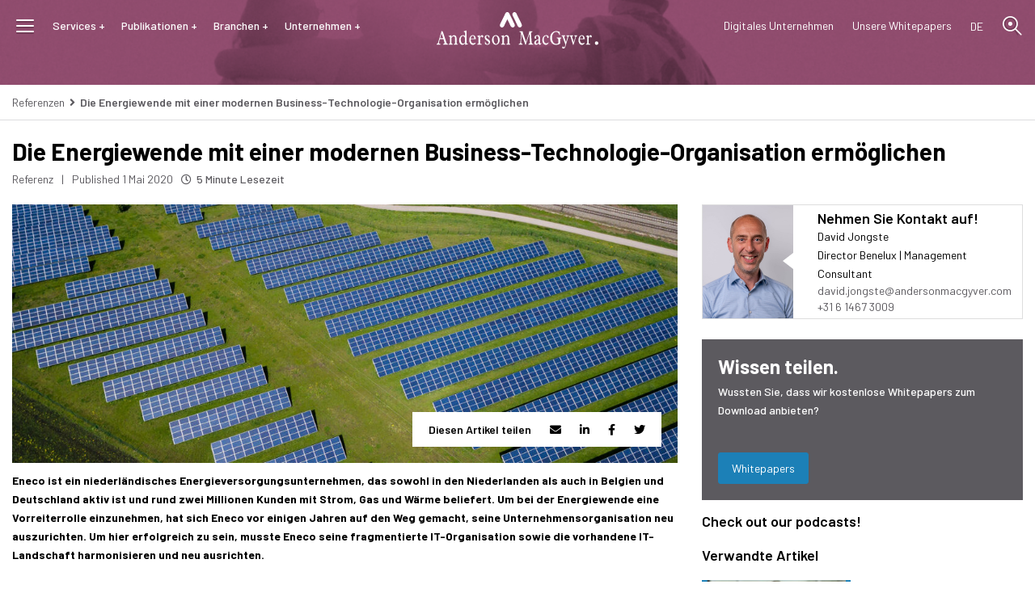

--- FILE ---
content_type: text/html; charset=UTF-8
request_url: https://www.andersonmacgyver.com/de/case/eneco/
body_size: 37936
content:
<!DOCTYPE html>


    <html lang="de-DE">


<head> <script type="text/javascript">
/* <![CDATA[ */
var gform;gform||(document.addEventListener("gform_main_scripts_loaded",function(){gform.scriptsLoaded=!0}),document.addEventListener("gform/theme/scripts_loaded",function(){gform.themeScriptsLoaded=!0}),window.addEventListener("DOMContentLoaded",function(){gform.domLoaded=!0}),gform={domLoaded:!1,scriptsLoaded:!1,themeScriptsLoaded:!1,isFormEditor:()=>"function"==typeof InitializeEditor,callIfLoaded:function(o){return!(!gform.domLoaded||!gform.scriptsLoaded||!gform.themeScriptsLoaded&&!gform.isFormEditor()||(gform.isFormEditor()&&console.warn("The use of gform.initializeOnLoaded() is deprecated in the form editor context and will be removed in Gravity Forms 3.1."),o(),0))},initializeOnLoaded:function(o){gform.callIfLoaded(o)||(document.addEventListener("gform_main_scripts_loaded",()=>{gform.scriptsLoaded=!0,gform.callIfLoaded(o)}),document.addEventListener("gform/theme/scripts_loaded",()=>{gform.themeScriptsLoaded=!0,gform.callIfLoaded(o)}),window.addEventListener("DOMContentLoaded",()=>{gform.domLoaded=!0,gform.callIfLoaded(o)}))},hooks:{action:{},filter:{}},addAction:function(o,r,e,t){gform.addHook("action",o,r,e,t)},addFilter:function(o,r,e,t){gform.addHook("filter",o,r,e,t)},doAction:function(o){gform.doHook("action",o,arguments)},applyFilters:function(o){return gform.doHook("filter",o,arguments)},removeAction:function(o,r){gform.removeHook("action",o,r)},removeFilter:function(o,r,e){gform.removeHook("filter",o,r,e)},addHook:function(o,r,e,t,n){null==gform.hooks[o][r]&&(gform.hooks[o][r]=[]);var d=gform.hooks[o][r];null==n&&(n=r+"_"+d.length),gform.hooks[o][r].push({tag:n,callable:e,priority:t=null==t?10:t})},doHook:function(r,o,e){var t;if(e=Array.prototype.slice.call(e,1),null!=gform.hooks[r][o]&&((o=gform.hooks[r][o]).sort(function(o,r){return o.priority-r.priority}),o.forEach(function(o){"function"!=typeof(t=o.callable)&&(t=window[t]),"action"==r?t.apply(null,e):e[0]=t.apply(null,e)})),"filter"==r)return e[0]},removeHook:function(o,r,t,n){var e;null!=gform.hooks[o][r]&&(e=(e=gform.hooks[o][r]).filter(function(o,r,e){return!!(null!=n&&n!=o.tag||null!=t&&t!=o.priority)}),gform.hooks[o][r]=e)}});
/* ]]> */
</script>
<meta charset="UTF-8"><script>if(navigator.userAgent.match(/MSIE|Internet Explorer/i)||navigator.userAgent.match(/Trident\/7\..*?rv:11/i)){var href=document.location.href;if(!href.match(/[?&]nowprocket/)){if(href.indexOf("?")==-1){if(href.indexOf("#")==-1){document.location.href=href+"?nowprocket=1"}else{document.location.href=href.replace("#","?nowprocket=1#")}}else{if(href.indexOf("#")==-1){document.location.href=href+"&nowprocket=1"}else{document.location.href=href.replace("#","&nowprocket=1#")}}}}</script><script>(()=>{class RocketLazyLoadScripts{constructor(){this.v="2.0.4",this.userEvents=["keydown","keyup","mousedown","mouseup","mousemove","mouseover","mouseout","touchmove","touchstart","touchend","touchcancel","wheel","click","dblclick","input"],this.attributeEvents=["onblur","onclick","oncontextmenu","ondblclick","onfocus","onmousedown","onmouseenter","onmouseleave","onmousemove","onmouseout","onmouseover","onmouseup","onmousewheel","onscroll","onsubmit"]}async t(){this.i(),this.o(),/iP(ad|hone)/.test(navigator.userAgent)&&this.h(),this.u(),this.l(this),this.m(),this.k(this),this.p(this),this._(),await Promise.all([this.R(),this.L()]),this.lastBreath=Date.now(),this.S(this),this.P(),this.D(),this.O(),this.M(),await this.C(this.delayedScripts.normal),await this.C(this.delayedScripts.defer),await this.C(this.delayedScripts.async),await this.T(),await this.F(),await this.j(),await this.A(),window.dispatchEvent(new Event("rocket-allScriptsLoaded")),this.everythingLoaded=!0,this.lastTouchEnd&&await new Promise(t=>setTimeout(t,500-Date.now()+this.lastTouchEnd)),this.I(),this.H(),this.U(),this.W()}i(){this.CSPIssue=sessionStorage.getItem("rocketCSPIssue"),document.addEventListener("securitypolicyviolation",t=>{this.CSPIssue||"script-src-elem"!==t.violatedDirective||"data"!==t.blockedURI||(this.CSPIssue=!0,sessionStorage.setItem("rocketCSPIssue",!0))},{isRocket:!0})}o(){window.addEventListener("pageshow",t=>{this.persisted=t.persisted,this.realWindowLoadedFired=!0},{isRocket:!0}),window.addEventListener("pagehide",()=>{this.onFirstUserAction=null},{isRocket:!0})}h(){let t;function e(e){t=e}window.addEventListener("touchstart",e,{isRocket:!0}),window.addEventListener("touchend",function i(o){o.changedTouches[0]&&t.changedTouches[0]&&Math.abs(o.changedTouches[0].pageX-t.changedTouches[0].pageX)<10&&Math.abs(o.changedTouches[0].pageY-t.changedTouches[0].pageY)<10&&o.timeStamp-t.timeStamp<200&&(window.removeEventListener("touchstart",e,{isRocket:!0}),window.removeEventListener("touchend",i,{isRocket:!0}),"INPUT"===o.target.tagName&&"text"===o.target.type||(o.target.dispatchEvent(new TouchEvent("touchend",{target:o.target,bubbles:!0})),o.target.dispatchEvent(new MouseEvent("mouseover",{target:o.target,bubbles:!0})),o.target.dispatchEvent(new PointerEvent("click",{target:o.target,bubbles:!0,cancelable:!0,detail:1,clientX:o.changedTouches[0].clientX,clientY:o.changedTouches[0].clientY})),event.preventDefault()))},{isRocket:!0})}q(t){this.userActionTriggered||("mousemove"!==t.type||this.firstMousemoveIgnored?"keyup"===t.type||"mouseover"===t.type||"mouseout"===t.type||(this.userActionTriggered=!0,this.onFirstUserAction&&this.onFirstUserAction()):this.firstMousemoveIgnored=!0),"click"===t.type&&t.preventDefault(),t.stopPropagation(),t.stopImmediatePropagation(),"touchstart"===this.lastEvent&&"touchend"===t.type&&(this.lastTouchEnd=Date.now()),"click"===t.type&&(this.lastTouchEnd=0),this.lastEvent=t.type,t.composedPath&&t.composedPath()[0].getRootNode()instanceof ShadowRoot&&(t.rocketTarget=t.composedPath()[0]),this.savedUserEvents.push(t)}u(){this.savedUserEvents=[],this.userEventHandler=this.q.bind(this),this.userEvents.forEach(t=>window.addEventListener(t,this.userEventHandler,{passive:!1,isRocket:!0})),document.addEventListener("visibilitychange",this.userEventHandler,{isRocket:!0})}U(){this.userEvents.forEach(t=>window.removeEventListener(t,this.userEventHandler,{passive:!1,isRocket:!0})),document.removeEventListener("visibilitychange",this.userEventHandler,{isRocket:!0}),this.savedUserEvents.forEach(t=>{(t.rocketTarget||t.target).dispatchEvent(new window[t.constructor.name](t.type,t))})}m(){const t="return false",e=Array.from(this.attributeEvents,t=>"data-rocket-"+t),i="["+this.attributeEvents.join("],[")+"]",o="[data-rocket-"+this.attributeEvents.join("],[data-rocket-")+"]",s=(e,i,o)=>{o&&o!==t&&(e.setAttribute("data-rocket-"+i,o),e["rocket"+i]=new Function("event",o),e.setAttribute(i,t))};new MutationObserver(t=>{for(const n of t)"attributes"===n.type&&(n.attributeName.startsWith("data-rocket-")||this.everythingLoaded?n.attributeName.startsWith("data-rocket-")&&this.everythingLoaded&&this.N(n.target,n.attributeName.substring(12)):s(n.target,n.attributeName,n.target.getAttribute(n.attributeName))),"childList"===n.type&&n.addedNodes.forEach(t=>{if(t.nodeType===Node.ELEMENT_NODE)if(this.everythingLoaded)for(const i of[t,...t.querySelectorAll(o)])for(const t of i.getAttributeNames())e.includes(t)&&this.N(i,t.substring(12));else for(const e of[t,...t.querySelectorAll(i)])for(const t of e.getAttributeNames())this.attributeEvents.includes(t)&&s(e,t,e.getAttribute(t))})}).observe(document,{subtree:!0,childList:!0,attributeFilter:[...this.attributeEvents,...e]})}I(){this.attributeEvents.forEach(t=>{document.querySelectorAll("[data-rocket-"+t+"]").forEach(e=>{this.N(e,t)})})}N(t,e){const i=t.getAttribute("data-rocket-"+e);i&&(t.setAttribute(e,i),t.removeAttribute("data-rocket-"+e))}k(t){Object.defineProperty(HTMLElement.prototype,"onclick",{get(){return this.rocketonclick||null},set(e){this.rocketonclick=e,this.setAttribute(t.everythingLoaded?"onclick":"data-rocket-onclick","this.rocketonclick(event)")}})}S(t){function e(e,i){let o=e[i];e[i]=null,Object.defineProperty(e,i,{get:()=>o,set(s){t.everythingLoaded?o=s:e["rocket"+i]=o=s}})}e(document,"onreadystatechange"),e(window,"onload"),e(window,"onpageshow");try{Object.defineProperty(document,"readyState",{get:()=>t.rocketReadyState,set(e){t.rocketReadyState=e},configurable:!0}),document.readyState="loading"}catch(t){console.log("WPRocket DJE readyState conflict, bypassing")}}l(t){this.originalAddEventListener=EventTarget.prototype.addEventListener,this.originalRemoveEventListener=EventTarget.prototype.removeEventListener,this.savedEventListeners=[],EventTarget.prototype.addEventListener=function(e,i,o){o&&o.isRocket||!t.B(e,this)&&!t.userEvents.includes(e)||t.B(e,this)&&!t.userActionTriggered||e.startsWith("rocket-")||t.everythingLoaded?t.originalAddEventListener.call(this,e,i,o):(t.savedEventListeners.push({target:this,remove:!1,type:e,func:i,options:o}),"mouseenter"!==e&&"mouseleave"!==e||t.originalAddEventListener.call(this,e,t.savedUserEvents.push,o))},EventTarget.prototype.removeEventListener=function(e,i,o){o&&o.isRocket||!t.B(e,this)&&!t.userEvents.includes(e)||t.B(e,this)&&!t.userActionTriggered||e.startsWith("rocket-")||t.everythingLoaded?t.originalRemoveEventListener.call(this,e,i,o):t.savedEventListeners.push({target:this,remove:!0,type:e,func:i,options:o})}}J(t,e){this.savedEventListeners=this.savedEventListeners.filter(i=>{let o=i.type,s=i.target||window;return e!==o||t!==s||(this.B(o,s)&&(i.type="rocket-"+o),this.$(i),!1)})}H(){EventTarget.prototype.addEventListener=this.originalAddEventListener,EventTarget.prototype.removeEventListener=this.originalRemoveEventListener,this.savedEventListeners.forEach(t=>this.$(t))}$(t){t.remove?this.originalRemoveEventListener.call(t.target,t.type,t.func,t.options):this.originalAddEventListener.call(t.target,t.type,t.func,t.options)}p(t){let e;function i(e){return t.everythingLoaded?e:e.split(" ").map(t=>"load"===t||t.startsWith("load.")?"rocket-jquery-load":t).join(" ")}function o(o){function s(e){const s=o.fn[e];o.fn[e]=o.fn.init.prototype[e]=function(){return this[0]===window&&t.userActionTriggered&&("string"==typeof arguments[0]||arguments[0]instanceof String?arguments[0]=i(arguments[0]):"object"==typeof arguments[0]&&Object.keys(arguments[0]).forEach(t=>{const e=arguments[0][t];delete arguments[0][t],arguments[0][i(t)]=e})),s.apply(this,arguments),this}}if(o&&o.fn&&!t.allJQueries.includes(o)){const e={DOMContentLoaded:[],"rocket-DOMContentLoaded":[]};for(const t in e)document.addEventListener(t,()=>{e[t].forEach(t=>t())},{isRocket:!0});o.fn.ready=o.fn.init.prototype.ready=function(i){function s(){parseInt(o.fn.jquery)>2?setTimeout(()=>i.bind(document)(o)):i.bind(document)(o)}return"function"==typeof i&&(t.realDomReadyFired?!t.userActionTriggered||t.fauxDomReadyFired?s():e["rocket-DOMContentLoaded"].push(s):e.DOMContentLoaded.push(s)),o([])},s("on"),s("one"),s("off"),t.allJQueries.push(o)}e=o}t.allJQueries=[],o(window.jQuery),Object.defineProperty(window,"jQuery",{get:()=>e,set(t){o(t)}})}P(){const t=new Map;document.write=document.writeln=function(e){const i=document.currentScript,o=document.createRange(),s=i.parentElement;let n=t.get(i);void 0===n&&(n=i.nextSibling,t.set(i,n));const c=document.createDocumentFragment();o.setStart(c,0),c.appendChild(o.createContextualFragment(e)),s.insertBefore(c,n)}}async R(){return new Promise(t=>{this.userActionTriggered?t():this.onFirstUserAction=t})}async L(){return new Promise(t=>{document.addEventListener("DOMContentLoaded",()=>{this.realDomReadyFired=!0,t()},{isRocket:!0})})}async j(){return this.realWindowLoadedFired?Promise.resolve():new Promise(t=>{window.addEventListener("load",t,{isRocket:!0})})}M(){this.pendingScripts=[];this.scriptsMutationObserver=new MutationObserver(t=>{for(const e of t)e.addedNodes.forEach(t=>{"SCRIPT"!==t.tagName||t.noModule||t.isWPRocket||this.pendingScripts.push({script:t,promise:new Promise(e=>{const i=()=>{const i=this.pendingScripts.findIndex(e=>e.script===t);i>=0&&this.pendingScripts.splice(i,1),e()};t.addEventListener("load",i,{isRocket:!0}),t.addEventListener("error",i,{isRocket:!0}),setTimeout(i,1e3)})})})}),this.scriptsMutationObserver.observe(document,{childList:!0,subtree:!0})}async F(){await this.X(),this.pendingScripts.length?(await this.pendingScripts[0].promise,await this.F()):this.scriptsMutationObserver.disconnect()}D(){this.delayedScripts={normal:[],async:[],defer:[]},document.querySelectorAll("script[type$=rocketlazyloadscript]").forEach(t=>{t.hasAttribute("data-rocket-src")?t.hasAttribute("async")&&!1!==t.async?this.delayedScripts.async.push(t):t.hasAttribute("defer")&&!1!==t.defer||"module"===t.getAttribute("data-rocket-type")?this.delayedScripts.defer.push(t):this.delayedScripts.normal.push(t):this.delayedScripts.normal.push(t)})}async _(){await this.L();let t=[];document.querySelectorAll("script[type$=rocketlazyloadscript][data-rocket-src]").forEach(e=>{let i=e.getAttribute("data-rocket-src");if(i&&!i.startsWith("data:")){i.startsWith("//")&&(i=location.protocol+i);try{const o=new URL(i).origin;o!==location.origin&&t.push({src:o,crossOrigin:e.crossOrigin||"module"===e.getAttribute("data-rocket-type")})}catch(t){}}}),t=[...new Map(t.map(t=>[JSON.stringify(t),t])).values()],this.Y(t,"preconnect")}async G(t){if(await this.K(),!0!==t.noModule||!("noModule"in HTMLScriptElement.prototype))return new Promise(e=>{let i;function o(){(i||t).setAttribute("data-rocket-status","executed"),e()}try{if(navigator.userAgent.includes("Firefox/")||""===navigator.vendor||this.CSPIssue)i=document.createElement("script"),[...t.attributes].forEach(t=>{let e=t.nodeName;"type"!==e&&("data-rocket-type"===e&&(e="type"),"data-rocket-src"===e&&(e="src"),i.setAttribute(e,t.nodeValue))}),t.text&&(i.text=t.text),t.nonce&&(i.nonce=t.nonce),i.hasAttribute("src")?(i.addEventListener("load",o,{isRocket:!0}),i.addEventListener("error",()=>{i.setAttribute("data-rocket-status","failed-network"),e()},{isRocket:!0}),setTimeout(()=>{i.isConnected||e()},1)):(i.text=t.text,o()),i.isWPRocket=!0,t.parentNode.replaceChild(i,t);else{const i=t.getAttribute("data-rocket-type"),s=t.getAttribute("data-rocket-src");i?(t.type=i,t.removeAttribute("data-rocket-type")):t.removeAttribute("type"),t.addEventListener("load",o,{isRocket:!0}),t.addEventListener("error",i=>{this.CSPIssue&&i.target.src.startsWith("data:")?(console.log("WPRocket: CSP fallback activated"),t.removeAttribute("src"),this.G(t).then(e)):(t.setAttribute("data-rocket-status","failed-network"),e())},{isRocket:!0}),s?(t.fetchPriority="high",t.removeAttribute("data-rocket-src"),t.src=s):t.src="data:text/javascript;base64,"+window.btoa(unescape(encodeURIComponent(t.text)))}}catch(i){t.setAttribute("data-rocket-status","failed-transform"),e()}});t.setAttribute("data-rocket-status","skipped")}async C(t){const e=t.shift();return e?(e.isConnected&&await this.G(e),this.C(t)):Promise.resolve()}O(){this.Y([...this.delayedScripts.normal,...this.delayedScripts.defer,...this.delayedScripts.async],"preload")}Y(t,e){this.trash=this.trash||[];let i=!0;var o=document.createDocumentFragment();t.forEach(t=>{const s=t.getAttribute&&t.getAttribute("data-rocket-src")||t.src;if(s&&!s.startsWith("data:")){const n=document.createElement("link");n.href=s,n.rel=e,"preconnect"!==e&&(n.as="script",n.fetchPriority=i?"high":"low"),t.getAttribute&&"module"===t.getAttribute("data-rocket-type")&&(n.crossOrigin=!0),t.crossOrigin&&(n.crossOrigin=t.crossOrigin),t.integrity&&(n.integrity=t.integrity),t.nonce&&(n.nonce=t.nonce),o.appendChild(n),this.trash.push(n),i=!1}}),document.head.appendChild(o)}W(){this.trash.forEach(t=>t.remove())}async T(){try{document.readyState="interactive"}catch(t){}this.fauxDomReadyFired=!0;try{await this.K(),this.J(document,"readystatechange"),document.dispatchEvent(new Event("rocket-readystatechange")),await this.K(),document.rocketonreadystatechange&&document.rocketonreadystatechange(),await this.K(),this.J(document,"DOMContentLoaded"),document.dispatchEvent(new Event("rocket-DOMContentLoaded")),await this.K(),this.J(window,"DOMContentLoaded"),window.dispatchEvent(new Event("rocket-DOMContentLoaded"))}catch(t){console.error(t)}}async A(){try{document.readyState="complete"}catch(t){}try{await this.K(),this.J(document,"readystatechange"),document.dispatchEvent(new Event("rocket-readystatechange")),await this.K(),document.rocketonreadystatechange&&document.rocketonreadystatechange(),await this.K(),this.J(window,"load"),window.dispatchEvent(new Event("rocket-load")),await this.K(),window.rocketonload&&window.rocketonload(),await this.K(),this.allJQueries.forEach(t=>t(window).trigger("rocket-jquery-load")),await this.K(),this.J(window,"pageshow");const t=new Event("rocket-pageshow");t.persisted=this.persisted,window.dispatchEvent(t),await this.K(),window.rocketonpageshow&&window.rocketonpageshow({persisted:this.persisted})}catch(t){console.error(t)}}async K(){Date.now()-this.lastBreath>45&&(await this.X(),this.lastBreath=Date.now())}async X(){return document.hidden?new Promise(t=>setTimeout(t)):new Promise(t=>requestAnimationFrame(t))}B(t,e){return e===document&&"readystatechange"===t||(e===document&&"DOMContentLoaded"===t||(e===window&&"DOMContentLoaded"===t||(e===window&&"load"===t||e===window&&"pageshow"===t)))}static run(){(new RocketLazyLoadScripts).t()}}RocketLazyLoadScripts.run()})();</script>

    

    <meta name="viewport" content="width=device-width, initial-scale=1,maximum-scale=1, minimum-scale=1, user-scalable=0">

    <meta http-equiv="X-UA-Compatible" content="IE=edge">

    <link rel="profile" href="https://gmpg.org/xfn/11">

    <link rel="pingback" href="https://www.andersonmacgyver.com/xmlrpc.php">

<meta name='robots' content='index, follow, max-image-preview:large, max-snippet:-1, max-video-preview:-1' />
	<style>img:is([sizes="auto" i], [sizes^="auto," i]) { contain-intrinsic-size: 3000px 1500px }</style>
	
	<!-- This site is optimized with the Yoast SEO plugin v26.8 - https://yoast.com/product/yoast-seo-wordpress/ -->
	<title>Die Energiewende mit einer modernen Business-Technologie-Organisation ermöglichen - Anderson MacGyver</title>
<link crossorigin data-rocket-preconnect href="https://fonts.googleapis.com" rel="preconnect">
<link data-rocket-preload as="style" href="https://fonts.googleapis.com/css2?family=Barlow%3Awght%40100%3B200%3B300%3B400%3B500%3B600%3B700%3B800%3B900&#038;ver=6.8.3&#038;display=swap" rel="preload">
<link href="https://fonts.googleapis.com/css2?family=Barlow%3Awght%40100%3B200%3B300%3B400%3B500%3B600%3B700%3B800%3B900&#038;ver=6.8.3&#038;display=swap" media="print" onload="this.media=&#039;all&#039;" rel="stylesheet">
<noscript><link rel="stylesheet" href="https://fonts.googleapis.com/css2?family=Barlow%3Awght%40100%3B200%3B300%3B400%3B500%3B600%3B700%3B800%3B900&#038;ver=6.8.3&#038;display=swap"></noscript><link rel="preload" data-rocket-preload as="image" href="https://www.andersonmacgyver.com/wp-content/uploads/2020/08/SS-1224x262.png" fetchpriority="high">
	<link rel="canonical" href="https://www.andersonmacgyver.com/de/case/eneco/" />
	<meta property="og:locale" content="de_DE" />
	<meta property="og:type" content="article" />
	<meta property="og:title" content="Die Energiewende mit einer modernen Business-Technologie-Organisation ermöglichen - Anderson MacGyver" />
	<meta property="og:description" content="Eneco ist ein niederländisches Energieversorgungsunternehmen, das sowohl in den Niederlanden als auch in Belgien und Deutschland aktiv ist und rund zwei Millionen Kunden mit Strom, Gas und Wärme beliefert. Um bei der Energiewende eine Vorreiterrolle einzunehmen, hat sich Eneco vor einigen Jahren auf den Weg gemacht, seine Unternehmensorganisation neu auszurichten. Um hier erfolgreich zu sein, [&hellip;]" />
	<meta property="og:url" content="https://www.andersonmacgyver.com/de/case/eneco/" />
	<meta property="og:site_name" content="Anderson MacGyver" />
	<meta property="article:modified_time" content="2021-07-23T08:23:12+00:00" />
	<meta property="og:image" content="https://www.andersonmacgyver.com/wp-content/uploads/2020/10/Client-Eneco.jpg" />
	<meta property="og:image:width" content="1860" />
	<meta property="og:image:height" content="640" />
	<meta property="og:image:type" content="image/jpeg" />
	<meta name="twitter:card" content="summary_large_image" />
	<script type="application/ld+json" class="yoast-schema-graph">{"@context":"https://schema.org","@graph":[{"@type":"WebPage","@id":"https://www.andersonmacgyver.com/de/case/eneco/","url":"https://www.andersonmacgyver.com/de/case/eneco/","name":"Die Energiewende mit einer modernen Business-Technologie-Organisation ermöglichen - Anderson MacGyver","isPartOf":{"@id":"https://www.andersonmacgyver.com/de/#website"},"primaryImageOfPage":{"@id":"https://www.andersonmacgyver.com/de/case/eneco/#primaryimage"},"image":{"@id":"https://www.andersonmacgyver.com/de/case/eneco/#primaryimage"},"thumbnailUrl":"https://www.andersonmacgyver.com/wp-content/uploads/2020/10/Client-Eneco.jpg","datePublished":"2020-05-01T08:00:16+00:00","dateModified":"2021-07-23T08:23:12+00:00","inLanguage":"de","potentialAction":[{"@type":"ReadAction","target":["https://www.andersonmacgyver.com/de/case/eneco/"]}]},{"@type":"ImageObject","inLanguage":"de","@id":"https://www.andersonmacgyver.com/de/case/eneco/#primaryimage","url":"https://www.andersonmacgyver.com/wp-content/uploads/2020/10/Client-Eneco.jpg","contentUrl":"https://www.andersonmacgyver.com/wp-content/uploads/2020/10/Client-Eneco.jpg","width":1860,"height":640},{"@type":"WebSite","@id":"https://www.andersonmacgyver.com/de/#website","url":"https://www.andersonmacgyver.com/de/","name":"Anderson MacGyver","description":"Organizing Data &amp; Technology","potentialAction":[{"@type":"SearchAction","target":{"@type":"EntryPoint","urlTemplate":"https://www.andersonmacgyver.com/de/?s={search_term_string}"},"query-input":{"@type":"PropertyValueSpecification","valueRequired":true,"valueName":"search_term_string"}}],"inLanguage":"de"}]}</script>
	<!-- / Yoast SEO plugin. -->


<link rel='dns-prefetch' href='//script.leadboxer.com' />
<link rel='dns-prefetch' href='//js-eu1.hs-scripts.com' />
<link rel='dns-prefetch' href='//maps.googleapis.com' />
<link rel='dns-prefetch' href='//cdn.jsdelivr.net' />
<link rel='dns-prefetch' href='//fonts.googleapis.com' />
<link rel='dns-prefetch' href='//use.fontawesome.com' />
<link href='https://fonts.gstatic.com' crossorigin rel='preconnect' />
<link href='https://cdn.jsdelivr.net' crossorigin='anonymous' rel='preconnect' />
<link href='https://use.fontawesome.com' crossorigin='anonymous' rel='preconnect' />
<link rel="alternate" type="application/rss+xml" title="Anderson MacGyver &raquo; Feed" href="https://www.andersonmacgyver.com/de/feed/" />
<link rel="alternate" type="application/rss+xml" title="Anderson MacGyver &raquo; Kommentar-Feed" href="https://www.andersonmacgyver.com/de/comments/feed/" />
<style id='wp-emoji-styles-inline-css' type='text/css'>

	img.wp-smiley, img.emoji {
		display: inline !important;
		border: none !important;
		box-shadow: none !important;
		height: 1em !important;
		width: 1em !important;
		margin: 0 0.07em !important;
		vertical-align: -0.1em !important;
		background: none !important;
		padding: 0 !important;
	}
</style>
<link rel='stylesheet' id='wp-block-library-css' href='https://www.andersonmacgyver.com/wp-includes/css/dist/block-library/style.min.css?ver=5795d5743d413ab79cc890110809193a' type='text/css' media='all' />
<style id='classic-theme-styles-inline-css' type='text/css'>
/*! This file is auto-generated */
.wp-block-button__link{color:#fff;background-color:#32373c;border-radius:9999px;box-shadow:none;text-decoration:none;padding:calc(.667em + 2px) calc(1.333em + 2px);font-size:1.125em}.wp-block-file__button{background:#32373c;color:#fff;text-decoration:none}
</style>
<style id='global-styles-inline-css' type='text/css'>
:root{--wp--preset--aspect-ratio--square: 1;--wp--preset--aspect-ratio--4-3: 4/3;--wp--preset--aspect-ratio--3-4: 3/4;--wp--preset--aspect-ratio--3-2: 3/2;--wp--preset--aspect-ratio--2-3: 2/3;--wp--preset--aspect-ratio--16-9: 16/9;--wp--preset--aspect-ratio--9-16: 9/16;--wp--preset--color--black: #000000;--wp--preset--color--cyan-bluish-gray: #abb8c3;--wp--preset--color--white: #ffffff;--wp--preset--color--pale-pink: #f78da7;--wp--preset--color--vivid-red: #cf2e2e;--wp--preset--color--luminous-vivid-orange: #ff6900;--wp--preset--color--luminous-vivid-amber: #fcb900;--wp--preset--color--light-green-cyan: #7bdcb5;--wp--preset--color--vivid-green-cyan: #00d084;--wp--preset--color--pale-cyan-blue: #8ed1fc;--wp--preset--color--vivid-cyan-blue: #0693e3;--wp--preset--color--vivid-purple: #9b51e0;--wp--preset--gradient--vivid-cyan-blue-to-vivid-purple: linear-gradient(135deg,rgba(6,147,227,1) 0%,rgb(155,81,224) 100%);--wp--preset--gradient--light-green-cyan-to-vivid-green-cyan: linear-gradient(135deg,rgb(122,220,180) 0%,rgb(0,208,130) 100%);--wp--preset--gradient--luminous-vivid-amber-to-luminous-vivid-orange: linear-gradient(135deg,rgba(252,185,0,1) 0%,rgba(255,105,0,1) 100%);--wp--preset--gradient--luminous-vivid-orange-to-vivid-red: linear-gradient(135deg,rgba(255,105,0,1) 0%,rgb(207,46,46) 100%);--wp--preset--gradient--very-light-gray-to-cyan-bluish-gray: linear-gradient(135deg,rgb(238,238,238) 0%,rgb(169,184,195) 100%);--wp--preset--gradient--cool-to-warm-spectrum: linear-gradient(135deg,rgb(74,234,220) 0%,rgb(151,120,209) 20%,rgb(207,42,186) 40%,rgb(238,44,130) 60%,rgb(251,105,98) 80%,rgb(254,248,76) 100%);--wp--preset--gradient--blush-light-purple: linear-gradient(135deg,rgb(255,206,236) 0%,rgb(152,150,240) 100%);--wp--preset--gradient--blush-bordeaux: linear-gradient(135deg,rgb(254,205,165) 0%,rgb(254,45,45) 50%,rgb(107,0,62) 100%);--wp--preset--gradient--luminous-dusk: linear-gradient(135deg,rgb(255,203,112) 0%,rgb(199,81,192) 50%,rgb(65,88,208) 100%);--wp--preset--gradient--pale-ocean: linear-gradient(135deg,rgb(255,245,203) 0%,rgb(182,227,212) 50%,rgb(51,167,181) 100%);--wp--preset--gradient--electric-grass: linear-gradient(135deg,rgb(202,248,128) 0%,rgb(113,206,126) 100%);--wp--preset--gradient--midnight: linear-gradient(135deg,rgb(2,3,129) 0%,rgb(40,116,252) 100%);--wp--preset--font-size--small: 13px;--wp--preset--font-size--medium: 20px;--wp--preset--font-size--large: 36px;--wp--preset--font-size--x-large: 42px;--wp--preset--spacing--20: 0.44rem;--wp--preset--spacing--30: 0.67rem;--wp--preset--spacing--40: 1rem;--wp--preset--spacing--50: 1.5rem;--wp--preset--spacing--60: 2.25rem;--wp--preset--spacing--70: 3.38rem;--wp--preset--spacing--80: 5.06rem;--wp--preset--shadow--natural: 6px 6px 9px rgba(0, 0, 0, 0.2);--wp--preset--shadow--deep: 12px 12px 50px rgba(0, 0, 0, 0.4);--wp--preset--shadow--sharp: 6px 6px 0px rgba(0, 0, 0, 0.2);--wp--preset--shadow--outlined: 6px 6px 0px -3px rgba(255, 255, 255, 1), 6px 6px rgba(0, 0, 0, 1);--wp--preset--shadow--crisp: 6px 6px 0px rgba(0, 0, 0, 1);}:where(.is-layout-flex){gap: 0.5em;}:where(.is-layout-grid){gap: 0.5em;}body .is-layout-flex{display: flex;}.is-layout-flex{flex-wrap: wrap;align-items: center;}.is-layout-flex > :is(*, div){margin: 0;}body .is-layout-grid{display: grid;}.is-layout-grid > :is(*, div){margin: 0;}:where(.wp-block-columns.is-layout-flex){gap: 2em;}:where(.wp-block-columns.is-layout-grid){gap: 2em;}:where(.wp-block-post-template.is-layout-flex){gap: 1.25em;}:where(.wp-block-post-template.is-layout-grid){gap: 1.25em;}.has-black-color{color: var(--wp--preset--color--black) !important;}.has-cyan-bluish-gray-color{color: var(--wp--preset--color--cyan-bluish-gray) !important;}.has-white-color{color: var(--wp--preset--color--white) !important;}.has-pale-pink-color{color: var(--wp--preset--color--pale-pink) !important;}.has-vivid-red-color{color: var(--wp--preset--color--vivid-red) !important;}.has-luminous-vivid-orange-color{color: var(--wp--preset--color--luminous-vivid-orange) !important;}.has-luminous-vivid-amber-color{color: var(--wp--preset--color--luminous-vivid-amber) !important;}.has-light-green-cyan-color{color: var(--wp--preset--color--light-green-cyan) !important;}.has-vivid-green-cyan-color{color: var(--wp--preset--color--vivid-green-cyan) !important;}.has-pale-cyan-blue-color{color: var(--wp--preset--color--pale-cyan-blue) !important;}.has-vivid-cyan-blue-color{color: var(--wp--preset--color--vivid-cyan-blue) !important;}.has-vivid-purple-color{color: var(--wp--preset--color--vivid-purple) !important;}.has-black-background-color{background-color: var(--wp--preset--color--black) !important;}.has-cyan-bluish-gray-background-color{background-color: var(--wp--preset--color--cyan-bluish-gray) !important;}.has-white-background-color{background-color: var(--wp--preset--color--white) !important;}.has-pale-pink-background-color{background-color: var(--wp--preset--color--pale-pink) !important;}.has-vivid-red-background-color{background-color: var(--wp--preset--color--vivid-red) !important;}.has-luminous-vivid-orange-background-color{background-color: var(--wp--preset--color--luminous-vivid-orange) !important;}.has-luminous-vivid-amber-background-color{background-color: var(--wp--preset--color--luminous-vivid-amber) !important;}.has-light-green-cyan-background-color{background-color: var(--wp--preset--color--light-green-cyan) !important;}.has-vivid-green-cyan-background-color{background-color: var(--wp--preset--color--vivid-green-cyan) !important;}.has-pale-cyan-blue-background-color{background-color: var(--wp--preset--color--pale-cyan-blue) !important;}.has-vivid-cyan-blue-background-color{background-color: var(--wp--preset--color--vivid-cyan-blue) !important;}.has-vivid-purple-background-color{background-color: var(--wp--preset--color--vivid-purple) !important;}.has-black-border-color{border-color: var(--wp--preset--color--black) !important;}.has-cyan-bluish-gray-border-color{border-color: var(--wp--preset--color--cyan-bluish-gray) !important;}.has-white-border-color{border-color: var(--wp--preset--color--white) !important;}.has-pale-pink-border-color{border-color: var(--wp--preset--color--pale-pink) !important;}.has-vivid-red-border-color{border-color: var(--wp--preset--color--vivid-red) !important;}.has-luminous-vivid-orange-border-color{border-color: var(--wp--preset--color--luminous-vivid-orange) !important;}.has-luminous-vivid-amber-border-color{border-color: var(--wp--preset--color--luminous-vivid-amber) !important;}.has-light-green-cyan-border-color{border-color: var(--wp--preset--color--light-green-cyan) !important;}.has-vivid-green-cyan-border-color{border-color: var(--wp--preset--color--vivid-green-cyan) !important;}.has-pale-cyan-blue-border-color{border-color: var(--wp--preset--color--pale-cyan-blue) !important;}.has-vivid-cyan-blue-border-color{border-color: var(--wp--preset--color--vivid-cyan-blue) !important;}.has-vivid-purple-border-color{border-color: var(--wp--preset--color--vivid-purple) !important;}.has-vivid-cyan-blue-to-vivid-purple-gradient-background{background: var(--wp--preset--gradient--vivid-cyan-blue-to-vivid-purple) !important;}.has-light-green-cyan-to-vivid-green-cyan-gradient-background{background: var(--wp--preset--gradient--light-green-cyan-to-vivid-green-cyan) !important;}.has-luminous-vivid-amber-to-luminous-vivid-orange-gradient-background{background: var(--wp--preset--gradient--luminous-vivid-amber-to-luminous-vivid-orange) !important;}.has-luminous-vivid-orange-to-vivid-red-gradient-background{background: var(--wp--preset--gradient--luminous-vivid-orange-to-vivid-red) !important;}.has-very-light-gray-to-cyan-bluish-gray-gradient-background{background: var(--wp--preset--gradient--very-light-gray-to-cyan-bluish-gray) !important;}.has-cool-to-warm-spectrum-gradient-background{background: var(--wp--preset--gradient--cool-to-warm-spectrum) !important;}.has-blush-light-purple-gradient-background{background: var(--wp--preset--gradient--blush-light-purple) !important;}.has-blush-bordeaux-gradient-background{background: var(--wp--preset--gradient--blush-bordeaux) !important;}.has-luminous-dusk-gradient-background{background: var(--wp--preset--gradient--luminous-dusk) !important;}.has-pale-ocean-gradient-background{background: var(--wp--preset--gradient--pale-ocean) !important;}.has-electric-grass-gradient-background{background: var(--wp--preset--gradient--electric-grass) !important;}.has-midnight-gradient-background{background: var(--wp--preset--gradient--midnight) !important;}.has-small-font-size{font-size: var(--wp--preset--font-size--small) !important;}.has-medium-font-size{font-size: var(--wp--preset--font-size--medium) !important;}.has-large-font-size{font-size: var(--wp--preset--font-size--large) !important;}.has-x-large-font-size{font-size: var(--wp--preset--font-size--x-large) !important;}
:where(.wp-block-post-template.is-layout-flex){gap: 1.25em;}:where(.wp-block-post-template.is-layout-grid){gap: 1.25em;}
:where(.wp-block-columns.is-layout-flex){gap: 2em;}:where(.wp-block-columns.is-layout-grid){gap: 2em;}
:root :where(.wp-block-pullquote){font-size: 1.5em;line-height: 1.6;}
</style>
<link rel='stylesheet' id='ptm-css' href='https://www.andersonmacgyver.com/wp-content/plugins/ptm/public/css/ptm-public.css?ver=1.0.0' type='text/css' media='all' />
<link rel='stylesheet' id='wpml-legacy-dropdown-0-css' href='https://www.andersonmacgyver.com/wp-content/plugins/sitepress-multilingual-cms/templates/language-switchers/legacy-dropdown/style.min.css?ver=1' type='text/css' media='all' />
<link rel='stylesheet' id='cmplz-general-css' href='https://www.andersonmacgyver.com/wp-content/plugins/complianz-gdpr-premium/assets/css/cookieblocker.min.css?ver=1741961333' type='text/css' media='all' />

<link data-minify="1" rel='stylesheet' id='wp-bootstrap-starter-bootstrap-css-css' href='https://www.andersonmacgyver.com/wp-content/cache/min/1/npm/bootstrap@4.3.1/dist/css/bootstrap.min.css?ver=1765459223' type='text/css' media='all' />
<link data-minify="1" rel='stylesheet' id='wp-bootstrap-starter-fontawesome-cdn-css' href='https://www.andersonmacgyver.com/wp-content/cache/min/1/releases/v5.10.2/css/all.css?ver=1765459223' type='text/css' media='all' />
<link data-minify="1" rel='stylesheet' id='baseStyles-css' href='https://www.andersonmacgyver.com/wp-content/cache/min/1/wp-content/themes/anderson-macgyver/base.css?ver=1765459223' type='text/css' media='all' />
<link data-minify="1" rel='stylesheet' id='slickStyle-css' href='https://www.andersonmacgyver.com/wp-content/cache/min/1/wp-content/themes/anderson-macgyver/inc/assets/slick/slick-theme.css?ver=1765459223' type='text/css' media='all' />
<link data-minify="1" rel='stylesheet' id='slickCSS-css' href='https://www.andersonmacgyver.com/wp-content/cache/min/1/wp-content/themes/anderson-macgyver/inc/assets/slick/slick.css?ver=1765459223' type='text/css' media='all' />
<link data-minify="1" rel='stylesheet' id='slicklightboxCSS-css' href='https://www.andersonmacgyver.com/wp-content/cache/min/1/wp-content/themes/anderson-macgyver/inc/assets/slick/slick-lightbox.css?ver=1765459223' type='text/css' media='all' />
<link data-minify="1" rel='stylesheet' id='aos-css-css' href='https://www.andersonmacgyver.com/wp-content/cache/min/1/wp-content/themes/anderson-macgyver/inc/assets/js/aos/aos.css?ver=1765459223' type='text/css' media='all' />
<link data-minify="1" rel='stylesheet' id='wp-bootstrap-starter-style-css' href='https://www.andersonmacgyver.com/wp-content/cache/min/1/wp-content/themes/anderson-macgyver/style.css?ver=1765459223' type='text/css' media='all' />
<link data-minify="1" rel='stylesheet' id='wp-pagenavi-css' href='https://www.andersonmacgyver.com/wp-content/cache/min/1/wp-content/plugins/wp-pagenavi/pagenavi-css.css?ver=1765459223' type='text/css' media='all' />
<link rel='stylesheet' id='__EPYT__style-css' href='https://www.andersonmacgyver.com/wp-content/plugins/youtube-embed-plus/styles/ytprefs.min.css?ver=14.2.4' type='text/css' media='all' />
<style id='__EPYT__style-inline-css' type='text/css'>

                .epyt-gallery-thumb {
                        width: 33.333%;
                }
                
</style>
<script type="text/javascript" src="https://www.andersonmacgyver.com/wp-includes/js/jquery/jquery.min.js?ver=3.7.1" id="jquery-core-js" data-rocket-defer defer></script>
<script type="text/javascript" src="https://www.andersonmacgyver.com/wp-includes/js/jquery/jquery-migrate.min.js?ver=3.4.1" id="jquery-migrate-js" data-rocket-defer defer></script>
<script type="text/javascript" id="3d-flip-book-client-locale-loader-js-extra">
/* <![CDATA[ */
var FB3D_CLIENT_LOCALE = {"ajaxurl":"https:\/\/www.andersonmacgyver.com\/wp-admin\/admin-ajax.php","dictionary":{"Table of contents":"Table of contents","Close":"Close","Bookmarks":"Bookmarks","Thumbnails":"Thumbnails","Search":"Search","Share":"Share","Facebook":"Facebook","Twitter":"Twitter","Email":"Email","Play":"Play","Previous page":"Previous page","Next page":"Next page","Zoom in":"Zoom in","Zoom out":"Zoom out","Fit view":"Fit view","Auto play":"Auto play","Full screen":"Full screen","More":"More","Smart pan":"Smart pan","Single page":"Single page","Sounds":"Sounds","Stats":"Stats","Print":"Print","Download":"Download","Goto first page":"Goto first page","Goto last page":"Goto last page"},"images":"https:\/\/www.andersonmacgyver.com\/wp-content\/plugins\/interactive-3d-flipbook-powered-physics-engine\/assets\/images\/","jsData":{"urls":[],"posts":{"ids_mis":[],"ids":[]},"pages":[],"firstPages":[],"bookCtrlProps":[],"bookTemplates":[]},"key":"3d-flip-book","pdfJS":{"pdfJsLib":"https:\/\/www.andersonmacgyver.com\/wp-content\/plugins\/interactive-3d-flipbook-powered-physics-engine\/assets\/js\/pdf.min.js?ver=4.3.136","pdfJsWorker":"https:\/\/www.andersonmacgyver.com\/wp-content\/plugins\/interactive-3d-flipbook-powered-physics-engine\/assets\/js\/pdf.worker.js?ver=4.3.136","stablePdfJsLib":"https:\/\/www.andersonmacgyver.com\/wp-content\/plugins\/interactive-3d-flipbook-powered-physics-engine\/assets\/js\/stable\/pdf.min.js?ver=2.5.207","stablePdfJsWorker":"https:\/\/www.andersonmacgyver.com\/wp-content\/plugins\/interactive-3d-flipbook-powered-physics-engine\/assets\/js\/stable\/pdf.worker.js?ver=2.5.207","pdfJsCMapUrl":"https:\/\/www.andersonmacgyver.com\/wp-content\/plugins\/interactive-3d-flipbook-powered-physics-engine\/assets\/cmaps\/"},"cacheurl":"https:\/\/www.andersonmacgyver.com\/wp-content\/uploads\/3d-flip-book\/cache\/","pluginsurl":"https:\/\/www.andersonmacgyver.com\/wp-content\/plugins\/","pluginurl":"https:\/\/www.andersonmacgyver.com\/wp-content\/plugins\/interactive-3d-flipbook-powered-physics-engine\/","thumbnailSize":{"width":"150","height":"150"},"version":"1.16.17"};
/* ]]> */
</script>
<script type="rocketlazyloadscript" data-rocket-type="text/javascript" data-rocket-src="https://www.andersonmacgyver.com/wp-content/plugins/interactive-3d-flipbook-powered-physics-engine/assets/js/client-locale-loader.js?ver=1.16.17" id="3d-flip-book-client-locale-loader-js" async="async" data-wp-strategy="async"></script>
<script type="rocketlazyloadscript" data-rocket-type="text/javascript" data-rocket-src="https://www.andersonmacgyver.com/wp-content/plugins/ptm/public/js/ptm-public.js?ver=1.0.0" id="ptm-js" data-rocket-defer defer></script>
<script type="rocketlazyloadscript" data-rocket-type="text/javascript" data-rocket-src="https://www.andersonmacgyver.com/wp-content/plugins/sitepress-multilingual-cms/templates/language-switchers/legacy-dropdown/script.min.js?ver=1" id="wpml-legacy-dropdown-0-js" data-rocket-defer defer></script>
<script data-service="acf-custom-maps" data-category="marketing" type="text/plain" data-cmplz-src="https://maps.googleapis.com/maps/api/js?key=AIzaSyA-txgS5jtTNUvK0Alh83n5RJgXOZK84us&amp;ver=6.8.3" id="maps-js"></script>
<!--[if lt IE 9]>
<script type="text/javascript" src="https://www.andersonmacgyver.com/wp-content/themes/anderson-macgyver/inc/assets/js/html5.js?ver=3.7.0" id="html5hiv-js"></script>
<![endif]-->
<script type="rocketlazyloadscript" data-rocket-type="text/javascript" data-rocket-src="https://www.andersonmacgyver.com/wp-content/themes/anderson-macgyver/inc/assets/slick/slick.min.js?ver=5795d5743d413ab79cc890110809193a" id="slickJS-js" data-rocket-defer defer></script>
<script type="rocketlazyloadscript" data-rocket-type="text/javascript" data-rocket-src="https://www.andersonmacgyver.com/wp-content/themes/anderson-macgyver/inc/assets/slick/slickLightbox.js?ver=5795d5743d413ab79cc890110809193a" id="slicklightboxJS-js" data-rocket-defer defer></script>
<script type="rocketlazyloadscript" data-rocket-type="text/javascript" data-rocket-src="https://www.andersonmacgyver.com/wp-content/themes/anderson-macgyver/inc/assets/js/aos/aos.js?ver=5795d5743d413ab79cc890110809193a" id="aos-js-js" data-rocket-defer defer></script>
<script data-service="youtube" data-category="marketing" type="text/plain" id="__ytprefs__-js-extra">
/* <![CDATA[ */
var _EPYT_ = {"ajaxurl":"https:\/\/www.andersonmacgyver.com\/wp-admin\/admin-ajax.php","security":"959dd4f1dd","gallery_scrolloffset":"20","eppathtoscripts":"https:\/\/www.andersonmacgyver.com\/wp-content\/plugins\/youtube-embed-plus\/scripts\/","eppath":"https:\/\/www.andersonmacgyver.com\/wp-content\/plugins\/youtube-embed-plus\/","epresponsiveselector":"[\"iframe.__youtube_prefs_widget__\"]","epdovol":"1","version":"14.2.4","evselector":"iframe.__youtube_prefs__[src], iframe[src*=\"youtube.com\/embed\/\"], iframe[src*=\"youtube-nocookie.com\/embed\/\"]","ajax_compat":"","maxres_facade":"eager","ytapi_load":"light","pause_others":"","stopMobileBuffer":"1","facade_mode":"","not_live_on_channel":""};
/* ]]> */
</script>
<script type="rocketlazyloadscript" data-rocket-type="text/javascript" data-rocket-src="https://www.andersonmacgyver.com/wp-content/plugins/youtube-embed-plus/scripts/ytprefs.min.js?ver=14.2.4" id="__ytprefs__-js" data-rocket-defer defer></script>
<link rel="https://api.w.org/" href="https://www.andersonmacgyver.com/de/wp-json/" /><link rel="alternate" title="JSON" type="application/json" href="https://www.andersonmacgyver.com/de/wp-json/wp/v2/cp_case/5439" /><link rel="EditURI" type="application/rsd+xml" title="RSD" href="https://www.andersonmacgyver.com/xmlrpc.php?rsd" />
<link rel="alternate" title="oEmbed (JSON)" type="application/json+oembed" href="https://www.andersonmacgyver.com/de/wp-json/oembed/1.0/embed?url=https%3A%2F%2Fwww.andersonmacgyver.com%2Fde%2Fcase%2Feneco%2F" />
<link rel="alternate" title="oEmbed (XML)" type="text/xml+oembed" href="https://www.andersonmacgyver.com/de/wp-json/oembed/1.0/embed?url=https%3A%2F%2Fwww.andersonmacgyver.com%2Fde%2Fcase%2Feneco%2F&#038;format=xml" />
<meta name="generator" content="WPML ver:4.8.6 stt:37,1,3;" />
<!-- Google Tag Manager -->
<script type="rocketlazyloadscript">(function(w,d,s,l,i){w[l]=w[l]||[];w[l].push({'gtm.start':
new Date().getTime(),event:'gtm.js'});var f=d.getElementsByTagName(s)[0],
j=d.createElement(s),dl=l!='dataLayer'?'&l='+l:'';j.async=true;j.src=
'https://www.googletagmanager.com/gtm.js?id='+i+dl;f.parentNode.insertBefore(j,f);
})(window,document,'script','dataLayer','GTM-TDQ2L2F');</script>
<!-- End Google Tag Manager -->			<!-- DO NOT COPY THIS SNIPPET! Start of Page Analytics Tracking for HubSpot WordPress plugin v11.3.21-->
			<script type="rocketlazyloadscript" class="hsq-set-content-id" data-content-id="blog-post">
				var _hsq = _hsq || [];
				_hsq.push(["setContentType", "blog-post"]);
			</script>
			<!-- DO NOT COPY THIS SNIPPET! End of Page Analytics Tracking for HubSpot WordPress plugin -->
						<style>.cmplz-hidden {
					display: none !important;
				}</style><link rel="icon" href="https://www.andersonmacgyver.com/wp-content/uploads/2021/01/cropped-favicon-32x32.png" sizes="32x32" />
<link rel="icon" href="https://www.andersonmacgyver.com/wp-content/uploads/2021/01/cropped-favicon-192x192.png" sizes="192x192" />
<link rel="apple-touch-icon" href="https://www.andersonmacgyver.com/wp-content/uploads/2021/01/cropped-favicon-180x180.png" />
<meta name="msapplication-TileImage" content="https://www.andersonmacgyver.com/wp-content/uploads/2021/01/cropped-favicon-270x270.png" />
		<style type="text/css" id="wp-custom-css">
			.grecaptcha-badge { 
    visibility: hidden;
}		</style>
		<noscript><style id="rocket-lazyload-nojs-css">.rll-youtube-player, [data-lazy-src]{display:none !important;}</style></noscript>
<meta name="generator" content="WP Rocket 3.20.0.2" data-wpr-features="wpr_delay_js wpr_defer_js wpr_lazyload_images wpr_preconnect_external_domains wpr_oci wpr_minify_css wpr_preload_links" /></head>

<body data-rsssl=1 data-cmplz=1 class="wp-singular cp_case-template-default single single-cp_case postid-5439 wp-theme-anderson-macgyver">

<div  class="page_overlay"></div>

<div  id="page" class="site">

    
    
        
        
        
    
    <div  id="content" class="site-content" style="margin-top:-px;">

        <div  class="container">
	</div>
<div  class="header header_job cover" style="background-image:url(https://www.andersonmacgyver.com/wp-content/uploads/2020/08/SS-1224x262.png);">
    
    <div class="searchbar">

		<div class="closeicon">

            <img src="data:image/svg+xml,%3Csvg%20xmlns='http://www.w3.org/2000/svg'%20viewBox='0%200%200%200'%3E%3C/svg%3E" data-lazy-src="https://www.andersonmacgyver.com/wp-content/themes/anderson-macgyver/images/close.png"><noscript><img src="https://www.andersonmacgyver.com/wp-content/themes/anderson-macgyver/images/close.png"></noscript>

        </div>

        <form role="search" method="get" class="search-form" action="https://www.andersonmacgyver.com/de/">

    		<div class="searchfield">

    			<input autocomplete="off" type="text" name="s" id="s" value="" placeholder="Womit können wir Ihnen helfen?" /></div>

    		<button class="searchicon" type="submit">

    			<img src="data:image/svg+xml,%3Csvg%20xmlns='http://www.w3.org/2000/svg'%20viewBox='0%200%200%200'%3E%3C/svg%3E" data-lazy-src="https://www.andersonmacgyver.com/wp-content/themes/anderson-macgyver/images/amg_search-icon_orange-dot.svg"><noscript><img src="https://www.andersonmacgyver.com/wp-content/themes/anderson-macgyver/images/amg_search-icon_orange-dot.svg"></noscript>

    		</button>

    		<div class="searchtype">

    			<select name="type" id="type">

    				<option value="all" selected>Alle</option>

    				<!-- <option value="cp_question">Fragen</option> -->

    				<option value="cp_job">Jobs</option>

                    <option value="cp_post">Wissensdatenbank</option>

                    <option value="cp_case">Referenzen</option>

                    <option value="cp_whitepaper">Whitepapers</option>

                    <option value="cp_podcast">Podcasts</option>

    			</select>

    		</div>

        </form>

	</div>

    <div class="d-none d-xl-block">

    	<div class="menubar">

            <div class="menubar_search_result">

                <div class="row m-0">

                    <div class="col-lg-12 p-0">

                        <div class="search_inner"></div>

                    </div>

                </div>

            </div>

            <div class="menubar_default">

                <div class="row m-0">

                    <div class="col-lg-3 pl-0">

                        <div class="bggrey" style="position:relative;">

                            <ul class="dropdown_left">

                                <li data-id="1" class="active"><a href="#">Ihre Frage <i class="fas fa-arrow-right"></i></a></li><li data-id="2" class="menu_item"><a href="#">Services  <i class="fas fa-arrow-right"></i></a></li><li data-id="3" class="menu_item"><a href="#">Publikationen  <i class="fas fa-arrow-right"></i></a></li><li data-id="4" class="menu_item"><a href="#">Branchen  <i class="fas fa-arrow-right"></i></a></li><li data-id="5" class="menu_item"><a href="#">Unternehmen  <i class="fas fa-arrow-right"></i></a></li>
                            </ul>

                            
                            

                            

                            <div class="wpmlmenu_switch">
<div class="wpml-ls-statics-footer wpml-ls wpml-ls-legacy-list-horizontal">
	<ul role="menu"><li class="wpml-ls-slot-footer wpml-ls-item wpml-ls-item-nl wpml-ls-first-item wpml-ls-item-legacy-list-horizontal" role="none">
				<a href="https://www.andersonmacgyver.com/nl/case/eneco/" class="wpml-ls-link" role="menuitem"  aria-label="Zu NL wechseln" title="Zu NL wechseln" >
                    <span class="wpml-ls-native" lang="nl">NL</span></a>
			</li><li class="wpml-ls-slot-footer wpml-ls-item wpml-ls-item-en wpml-ls-item-legacy-list-horizontal" role="none">
				<a href="https://www.andersonmacgyver.com/case/eneco/" class="wpml-ls-link" role="menuitem"  aria-label="Zu EN wechseln" title="Zu EN wechseln" >
                    <span class="wpml-ls-native" lang="en">EN</span></a>
			</li><li class="wpml-ls-slot-footer wpml-ls-item wpml-ls-item-de wpml-ls-current-language wpml-ls-last-item wpml-ls-item-legacy-list-horizontal" role="none">
				<a href="https://www.andersonmacgyver.com/de/case/eneco/" class="wpml-ls-link" role="menuitem" >
                    <span class="wpml-ls-native" role="menuitem">DE</span></a>
			</li></ul>
</div>
</div>

                        </div>

                    </div>

                    <div class="col-lg-9">

                        <div class="menubar_sub active" id="sub-1">

                            <div class="row"><div class="col-lg-5 p-0"><ul class="questions"><h2 class="yrquestion"><span>Ihre Frage</span></h2><li data-id="148" class="active"><a href="#"><img src="data:image/svg+xml,%3Csvg%20xmlns='http://www.w3.org/2000/svg'%20viewBox='0%200%200%200'%3E%3C/svg%3E" data-lazy-src="https://www.andersonmacgyver.com/wp-content/themes/anderson-macgyver/images/square-grey.png" /><noscript><img src="https://www.andersonmacgyver.com/wp-content/themes/anderson-macgyver/images/square-grey.png" /></noscript>Ihre digitalen Ambitionen <i class="fas fa-arrow-right"></i></a></li><li data-id="149" class=""><a href="#"><img src="data:image/svg+xml,%3Csvg%20xmlns='http://www.w3.org/2000/svg'%20viewBox='0%200%200%200'%3E%3C/svg%3E" data-lazy-src="https://www.andersonmacgyver.com/wp-content/themes/anderson-macgyver/images/square-grey.png" /><noscript><img src="https://www.andersonmacgyver.com/wp-content/themes/anderson-macgyver/images/square-grey.png" /></noscript>Ihre digitalen Herausforderungen <i class="fas fa-arrow-right"></i></a></li></ul><div class="menu_line"></div></div><div class="col-lg-7 pl-0"><div class="cl7_menu"><div class="question active" id="questions-148"><div class="questiontitle"><img src="data:image/svg+xml,%3Csvg%20xmlns='http://www.w3.org/2000/svg'%20viewBox='0%200%200%200'%3E%3C/svg%3E" data-lazy-src="https://www.andersonmacgyver.com/wp-content/themes/anderson-macgyver/images/square-color.png" /><noscript><img src="https://www.andersonmacgyver.com/wp-content/themes/anderson-macgyver/images/square-color.png" /></noscript> Ihre digitalen Ambitionen</div><ul class="questionlist"><li><a href="https://www.andersonmacgyver.com/de/question/grosses-wachstumspotenzial-bei-der-entwicklung-zu-einem-ki-gestuetzten-unternehmen/">Großes Wachstumspotenzial bei der Entwicklung zu einem KI-gestützten Unternehmen</a></li><li><a href="https://www.andersonmacgyver.com/de/question/steigerung-der-operative-exzellenz-durch-weitere-digitalisierung-der-geschaeftsablaeufe/">Steigerung der Operative Exzellenz durch weitere Digitalisierung der Geschäftsabläufe</a></li></ul></div><div class="question " id="questions-149"><div class="questiontitle"><img src="data:image/svg+xml,%3Csvg%20xmlns='http://www.w3.org/2000/svg'%20viewBox='0%200%200%200'%3E%3C/svg%3E" data-lazy-src="https://www.andersonmacgyver.com/wp-content/themes/anderson-macgyver/images/square-color.png" /><noscript><img src="https://www.andersonmacgyver.com/wp-content/themes/anderson-macgyver/images/square-color.png" /></noscript> Ihre digitalen Herausforderungen</div><ul class="questionlist"><li><a href="https://www.andersonmacgyver.com/de/question/zu-hohe-it-kosten-und-ineffizienzen/">Zu hohe-IT Kosten und Ineffizienzen  </a></li><li><a href="https://www.andersonmacgyver.com/de/question/belastet-eine-komplexe-veraltete-it-landschaft-und-enorme-it-kosten-ihr-unternehmen/">Belastet eine komplexe, veraltete IT-Landschaft und enorme IT-Kosten Ihr Unternehmen? </a></li></ul></div></div><br/><div class="buttons"><div class="left"><h4>Ihre Antwort ist nicht dabei?</h4>Lassen Sie uns danach suchen.</div><div class="right"><a href="#" target="" class="btn btn_blue open_search_btn">Finden Sie Ihre Antwort <i class="fas fa-arrow-right"></i></a></div></div></div></div>
                        </div>

                        <div class="menubar_sub" id="sub-2"><div class="row"><div class="col-lg-5"><h2 class="yrquestion"><span></span></h2><li><a id="5314" class="linkload" href="https://www.andersonmacgyver.com/de/strategie/">Strategie</a></li><li><a id="5317" class="linkload" href="https://www.andersonmacgyver.com/de/multimodaler-organisationen/">Multimodale Organisationen</a></li><li><a id="5316" class="linkload" href="https://www.andersonmacgyver.com/de/technologie-und-partner/">Technologie und Partner</a></li><li><a id="9800" class="linkload" href="https://www.andersonmacgyver.com/de/data-to-value/">Data-to-value</a></li><div class="menu_line"></div></div><div class="col-lg-7"><div class="loadfeatured "><a class="featured_cclo" id="do_5314" href="https://www.andersonmacgyver.com/de/case/allinq/"><div class="content_title">Vorgestellter Artikel</div><div class="content_content">Die digitale Transformation des Netzwerkspezialisten Allinq</div><div data-bg="https://www.andersonmacgyver.com/wp-content/uploads/2020/10/Allinq-1224x918.jpg" class="content_image cover rocket-lazyload" style=""></div></a><a class="featured_cclo" id="do_5317" href="https://www.andersonmacgyver.com/de/case/postnl/"><div class="content_title">Vorgestellter Artikel</div><div class="content_content">Die multimodale transformation von PostNL</div><div data-bg="https://www.andersonmacgyver.com/wp-content/uploads/2020/10/PostNL-1-979x1224.jpg" class="content_image cover rocket-lazyload" style=""></div></a><a class="featured_cclo" id="do_5316" href="https://www.andersonmacgyver.com/de/case/spie/"><div class="content_title">Vorgestellter Artikel</div><div class="content_content">Vision und Ausdauer bei der digitalen Transformation von SPIE</div><div data-bg="https://www.andersonmacgyver.com/wp-content/uploads/2020/10/SPIE-1224x816.jpg" class="content_image cover rocket-lazyload" style=""></div></a><a class="featured_cclo" id="do_9800" href="https://www.andersonmacgyver.com/de/wissender-artikel/daten-und-technologiegestuetztes-kundenengagement-in-grossemmassstab/"><div class="content_title">Vorgestellter Artikel</div><div class="content_content">Kundenbindung im großen Stil durch Daten und Technologie​</div><div data-bg="https://www.andersonmacgyver.com/wp-content/uploads/2023/01/IMG_1132-2-1880x1058.jpg" class="content_image cover rocket-lazyload" style=""></div></a></div></div></div></div><div class="menubar_sub" id="sub-3"><div class="row"><div class="col-lg-5"><h2 class="yrquestion"><span></span></h2><li><a id="9800" class="linkload" href="https://www.andersonmacgyver.com/de/alle-publikationen/?filter=c2&order=desc">Wissensbasis</a></li><li><a id="12011" class="linkload" href="https://www.andersonmacgyver.com/de/kundenfalle/">Kundenberichte</a></li><li><a id="9820" class="linkload" href="https://www.andersonmacgyver.com/de/alle-publikationen/?filter=c2&tax=category&cat=interview-de&order=desc">Interviews</a></li><li><a id="5135" class="linkload" href="https://www.andersonmacgyver.com//de/alle-publikationen/?filter=c4&order=desc">Whitepapers</a></li><li><a id="5133" class="linkload" href="https://www.andersonmacgyver.com//de/alle-publikationen/?filter=c5&order=desc">Podcast</a></li><li><a id="5085" class="linkload" href="https://www.andersonmacgyver.com//de/alle-publikationen/?filter=c1&tax=category&cat=sportartikel&order=desc">Sport</a></li><div class="menu_line"></div></div><div class="col-lg-7"><div class="loadfeatured "><a class="featured_cclo" id="do_5314" href="https://www.andersonmacgyver.com/de/case/allinq/"><div class="content_title">Vorgestellter Artikel</div><div class="content_content">Die digitale Transformation des Netzwerkspezialisten Allinq</div><div data-bg="https://www.andersonmacgyver.com/wp-content/uploads/2020/10/Allinq-1224x918.jpg" class="content_image cover rocket-lazyload" style=""></div></a><a class="featured_cclo" id="do_5317" href="https://www.andersonmacgyver.com/de/case/postnl/"><div class="content_title">Vorgestellter Artikel</div><div class="content_content">Die multimodale transformation von PostNL</div><div data-bg="https://www.andersonmacgyver.com/wp-content/uploads/2020/10/PostNL-1-979x1224.jpg" class="content_image cover rocket-lazyload" style=""></div></a><a class="featured_cclo" id="do_5316" href="https://www.andersonmacgyver.com/de/case/spie/"><div class="content_title">Vorgestellter Artikel</div><div class="content_content">Vision und Ausdauer bei der digitalen Transformation von SPIE</div><div data-bg="https://www.andersonmacgyver.com/wp-content/uploads/2020/10/SPIE-1224x816.jpg" class="content_image cover rocket-lazyload" style=""></div></a><a class="featured_cclo" id="do_9800" href="https://www.andersonmacgyver.com/de/wissender-artikel/daten-und-technologiegestuetztes-kundenengagement-in-grossemmassstab/"><div class="content_title">Vorgestellter Artikel</div><div class="content_content">Kundenbindung im großen Stil durch Daten und Technologie​</div><div data-bg="https://www.andersonmacgyver.com/wp-content/uploads/2023/01/IMG_1132-2-1880x1058.jpg" class="content_image cover rocket-lazyload" style=""></div></a><a class="featured_cclo" id="do_12011" href="https://www.andersonmacgyver.com/de/case/zukunftssichere-it-strategie-und-it-landschaft-fur-fiber-experts/"><div class="content_title">Vorgestellter Artikel</div><div class="content_content">Zukunftssichere IT-strategie und IT-landschaft für Fiber Experts</div><div data-bg="https://www.andersonmacgyver.com/wp-content/uploads/2023/11/ftth-turnkey-loesung-glasfaserausbau-jpg.webp" class="content_image cover rocket-lazyload" style=""></div></a><a class="featured_cclo" id="do_9820" href="https://www.andersonmacgyver.com/de/interview-de/digitaler-handel-bei-postnl-aufbau-kundenorientierter-richtiger-faehigkeiten/"><div class="content_title">Vorgestellter Artikel</div><div class="content_content">Digitaler Handel bei Post NL: Aufbau kundenzentrierter Kompetenzen​</div><div data-bg="https://www.andersonmacgyver.com/wp-content/uploads/2023/01/david-en-jeroen.png" class="content_image cover rocket-lazyload" style=""></div></a><a class="featured_cclo" id="do_5135" href="https://www.andersonmacgyver.com/de/whitepaper/verwaltung-der-marktdienste-anforderungen-und-beziehungen/"><div class="content_title">Vorgestellter Artikel</div><div class="content_content">Verwaltung der Marktdienste: Anforderungen und Beziehungen</div><div data-bg="https://www.andersonmacgyver.com/wp-content/uploads/2020/08/amg_article_governing-market-services_@2x.png" class="content_image cover rocket-lazyload" style=""></div></a><a class="featured_cclo" id="do_5133" href="https://www.andersonmacgyver.com/de/?post_type=cp_podcast&p=5133"><div class="content_title">Vorgestellter Artikel</div><div class="content_content">LIMITLESS &#8211; kein IT-Podcast</div><div data-bg="https://www.andersonmacgyver.com/wp-content/uploads/2020/08/limtitless-podcast-1280x1280.jpg" class="content_image cover rocket-lazyload" style=""></div></a><a class="featured_cclo" id="do_5085" href="https://www.andersonmacgyver.com/de/sportartikel/zusammenarbeit-mit-athletin-lisa-bruijnincx/"><div class="content_title">Vorgestellter Artikel</div><div class="content_content">Zusammenarbeit mit Athletin Lisa Bruijnincx</div><div data-bg="https://www.andersonmacgyver.com/wp-content/uploads/2020/01/thumb_collaboration.png" class="content_image cover rocket-lazyload" style=""></div></a></div></div></div></div><div class="menubar_sub" id="sub-4"><div class="row"><div class="col-lg-5"><h2 class="yrquestion"><span></span></h2><li><a id="5050" class="linkload" href="https://www.andersonmacgyver.com/de/bau-und-infrastruktur/">Bau und Infrastruktur</a></li><li><a id="5439" class="linkload" href="https://www.andersonmacgyver.com/de/energie-und-naturliche-ressourcen/">Energie und natürliche Ressourcen</a></li><li><a id="5336" class="linkload" href="https://www.andersonmacgyver.com/de/finanzdienstleistungen/">Financial Services</a></li><li><a id="8714" class="linkload" href="https://www.andersonmacgyver.com/de/produktion/">Fertigung</a></li><li><a id="5338" class="linkload" href="https://www.andersonmacgyver.com/de/medien-und-services/">Medien und Services</a></li><li><a id="5317" class="linkload" href="https://www.andersonmacgyver.com/de/reisen-transport-und-logistik/">Reise, Transport und Logistik</a></li><li><a id="5318" class="linkload" href="https://www.andersonmacgyver.com/de/offentlich-gesundheitswesen-sonstiges/">Öffentliche Verwaltung, Gesundheits- und Bildungswesen</a></li><div class="menu_line"></div></div><div class="col-lg-7"><div class="loadfeatured "><a class="featured_cclo" id="do_5314" href="https://www.andersonmacgyver.com/de/case/allinq/"><div class="content_title">Vorgestellter Artikel</div><div class="content_content">Die digitale Transformation des Netzwerkspezialisten Allinq</div><div data-bg="https://www.andersonmacgyver.com/wp-content/uploads/2020/10/Allinq-1224x918.jpg" class="content_image cover rocket-lazyload" style=""></div></a><a class="featured_cclo" id="do_5317" href="https://www.andersonmacgyver.com/de/case/postnl/"><div class="content_title">Vorgestellter Artikel</div><div class="content_content">Die multimodale transformation von PostNL</div><div data-bg="https://www.andersonmacgyver.com/wp-content/uploads/2020/10/PostNL-1-979x1224.jpg" class="content_image cover rocket-lazyload" style=""></div></a><a class="featured_cclo" id="do_5316" href="https://www.andersonmacgyver.com/de/case/spie/"><div class="content_title">Vorgestellter Artikel</div><div class="content_content">Vision und Ausdauer bei der digitalen Transformation von SPIE</div><div data-bg="https://www.andersonmacgyver.com/wp-content/uploads/2020/10/SPIE-1224x816.jpg" class="content_image cover rocket-lazyload" style=""></div></a><a class="featured_cclo" id="do_9800" href="https://www.andersonmacgyver.com/de/wissender-artikel/daten-und-technologiegestuetztes-kundenengagement-in-grossemmassstab/"><div class="content_title">Vorgestellter Artikel</div><div class="content_content">Kundenbindung im großen Stil durch Daten und Technologie​</div><div data-bg="https://www.andersonmacgyver.com/wp-content/uploads/2023/01/IMG_1132-2-1880x1058.jpg" class="content_image cover rocket-lazyload" style=""></div></a><a class="featured_cclo" id="do_12011" href="https://www.andersonmacgyver.com/de/case/zukunftssichere-it-strategie-und-it-landschaft-fur-fiber-experts/"><div class="content_title">Vorgestellter Artikel</div><div class="content_content">Zukunftssichere IT-strategie und IT-landschaft für Fiber Experts</div><div data-bg="https://www.andersonmacgyver.com/wp-content/uploads/2023/11/ftth-turnkey-loesung-glasfaserausbau-jpg.webp" class="content_image cover rocket-lazyload" style=""></div></a><a class="featured_cclo" id="do_9820" href="https://www.andersonmacgyver.com/de/interview-de/digitaler-handel-bei-postnl-aufbau-kundenorientierter-richtiger-faehigkeiten/"><div class="content_title">Vorgestellter Artikel</div><div class="content_content">Digitaler Handel bei Post NL: Aufbau kundenzentrierter Kompetenzen​</div><div data-bg="https://www.andersonmacgyver.com/wp-content/uploads/2023/01/david-en-jeroen.png" class="content_image cover rocket-lazyload" style=""></div></a><a class="featured_cclo" id="do_5135" href="https://www.andersonmacgyver.com/de/whitepaper/verwaltung-der-marktdienste-anforderungen-und-beziehungen/"><div class="content_title">Vorgestellter Artikel</div><div class="content_content">Verwaltung der Marktdienste: Anforderungen und Beziehungen</div><div data-bg="https://www.andersonmacgyver.com/wp-content/uploads/2020/08/amg_article_governing-market-services_@2x.png" class="content_image cover rocket-lazyload" style=""></div></a><a class="featured_cclo" id="do_5133" href="https://www.andersonmacgyver.com/de/?post_type=cp_podcast&p=5133"><div class="content_title">Vorgestellter Artikel</div><div class="content_content">LIMITLESS &#8211; kein IT-Podcast</div><div data-bg="https://www.andersonmacgyver.com/wp-content/uploads/2020/08/limtitless-podcast-1280x1280.jpg" class="content_image cover rocket-lazyload" style=""></div></a><a class="featured_cclo" id="do_5085" href="https://www.andersonmacgyver.com/de/sportartikel/zusammenarbeit-mit-athletin-lisa-bruijnincx/"><div class="content_title">Vorgestellter Artikel</div><div class="content_content">Zusammenarbeit mit Athletin Lisa Bruijnincx</div><div data-bg="https://www.andersonmacgyver.com/wp-content/uploads/2020/01/thumb_collaboration.png" class="content_image cover rocket-lazyload" style=""></div></a><a class="featured_cclo" id="do_5050" href="https://www.andersonmacgyver.com/de/wissender-artikel/vision-und-ausdauer-in-einem-vielschichtigen-transformationsprogramm/"><div class="content_title">Vorgestellter Artikel</div><div class="content_content">Vision und Ausdauer in einem vielschichtigen Transformationsprogramm</div><div data-bg="https://www.andersonmacgyver.com/wp-content/uploads/2022/09/lieve-achtegrond.png" class="content_image cover rocket-lazyload" style=""></div></a><a class="featured_cclo" id="do_5439" href="https://www.andersonmacgyver.com/de/case/eneco/"><div class="content_title">Vorgestellter Artikel</div><div class="content_content">Die Energiewende mit einer modernen Business-Technologie-Organisation ermöglichen</div><div class="content_image cover" style="background-image:url(https://www.andersonmacgyver.com/wp-content/uploads/2020/10/Client-Eneco-1224x421.jpg)"></div></a><a class="featured_cclo" id="do_5336" href="https://www.andersonmacgyver.com/de/case/unive/"><div class="content_title">Vorgestellter Artikel</div><div class="content_content">Aufbau der kundenzentrierten IT-Organisation von Univé</div><div data-bg="https://www.andersonmacgyver.com/wp-content/uploads/2020/10/Unive-1224x816.jpg" class="content_image cover rocket-lazyload" style=""></div></a><a class="featured_cclo" id="do_8714" href="https://www.andersonmacgyver.com/de/case/auswahl-der-richtigen-service-management-loesung-fuer-vmi/"><div class="content_title">Vorgestellter Artikel</div><div class="content_content">Auswahl der richtigen Service-management-lösung für VMI</div><div data-bg="https://www.andersonmacgyver.com/wp-content/uploads/2021/06/VMI-TIRE-MILE_2016-0392-EDIT-edit-1880x1227.jpg" class="content_image cover rocket-lazyload" style=""></div></a><a class="featured_cclo" id="do_5338" href="https://www.andersonmacgyver.com/de/case/nautadutilh/"><div class="content_title">Vorgestellter Artikel</div><div class="content_content">Digitalisierung der internationalen Anwaltskanzlei NautaDutilh und Partner</div><div data-bg="https://www.andersonmacgyver.com/wp-content/uploads/2020/10/Client-NautaDutilh-1224x421.jpg" class="content_image cover rocket-lazyload" style=""></div></a><a class="featured_cclo" id="do_5318" href="https://www.andersonmacgyver.com/de/case/arbo-unie/"><div class="content_title">Vorgestellter Artikel</div><div class="content_content">Digitalisierung des Portfolios des Gesundheitsdienstleisters Arbo Unie</div><div data-bg="https://www.andersonmacgyver.com/wp-content/uploads/2020/10/Arbo-Unie-1224x816.jpg" class="content_image cover rocket-lazyload" style=""></div></a></div></div></div></div><div class="menubar_sub" id="sub-5"><div class="row"><div class="col-lg-5"><h2 class="yrquestion"><span></span></h2><li><a id="003" class="linkload" href="https://www.andersonmacgyver.com/de/uber-uns/">Über uns</a></li><li><a id="003" class="linkload" href="https://www.andersonmacgyver.com/de/team/">Team</a></li><li><a id="003" class="linkload" href="https://www.andersonmacgyver.com/de/arbeiten-bei/">Career</a></li><li><a id="003" class="linkload" href="https://www.andersonmacgyver.com/de/kontakt/">Kontakt</a></li><div class="menu_line"></div></div><div class="col-lg-7"><div class="content_content"><p><a href="mailto:info@andersonmacgyver.com">info@andersonmacgyver.com</a><br />
<a style="color: #000000;" href="tel:+31 (0)302751255">+31 (0)302751255</a></p>
</div><div class="loadfeatured c_featured_post"><a class="featured_cclo" id="do_5314" href="https://www.andersonmacgyver.com/de/case/allinq/"><div class="content_title">Vorgestellter Artikel</div><div class="content_content">Die digitale Transformation des Netzwerkspezialisten Allinq</div><div data-bg="https://www.andersonmacgyver.com/wp-content/uploads/2020/10/Allinq-1224x918.jpg" class="content_image cover rocket-lazyload" style=""></div></a><a class="featured_cclo" id="do_5317" href="https://www.andersonmacgyver.com/de/case/postnl/"><div class="content_title">Vorgestellter Artikel</div><div class="content_content">Die multimodale transformation von PostNL</div><div data-bg="https://www.andersonmacgyver.com/wp-content/uploads/2020/10/PostNL-1-979x1224.jpg" class="content_image cover rocket-lazyload" style=""></div></a><a class="featured_cclo" id="do_5316" href="https://www.andersonmacgyver.com/de/case/spie/"><div class="content_title">Vorgestellter Artikel</div><div class="content_content">Vision und Ausdauer bei der digitalen Transformation von SPIE</div><div data-bg="https://www.andersonmacgyver.com/wp-content/uploads/2020/10/SPIE-1224x816.jpg" class="content_image cover rocket-lazyload" style=""></div></a><a class="featured_cclo" id="do_9800" href="https://www.andersonmacgyver.com/de/wissender-artikel/daten-und-technologiegestuetztes-kundenengagement-in-grossemmassstab/"><div class="content_title">Vorgestellter Artikel</div><div class="content_content">Kundenbindung im großen Stil durch Daten und Technologie​</div><div data-bg="https://www.andersonmacgyver.com/wp-content/uploads/2023/01/IMG_1132-2-1880x1058.jpg" class="content_image cover rocket-lazyload" style=""></div></a><a class="featured_cclo" id="do_12011" href="https://www.andersonmacgyver.com/de/case/zukunftssichere-it-strategie-und-it-landschaft-fur-fiber-experts/"><div class="content_title">Vorgestellter Artikel</div><div class="content_content">Zukunftssichere IT-strategie und IT-landschaft für Fiber Experts</div><div data-bg="https://www.andersonmacgyver.com/wp-content/uploads/2023/11/ftth-turnkey-loesung-glasfaserausbau-jpg.webp" class="content_image cover rocket-lazyload" style=""></div></a><a class="featured_cclo" id="do_9820" href="https://www.andersonmacgyver.com/de/interview-de/digitaler-handel-bei-postnl-aufbau-kundenorientierter-richtiger-faehigkeiten/"><div class="content_title">Vorgestellter Artikel</div><div class="content_content">Digitaler Handel bei Post NL: Aufbau kundenzentrierter Kompetenzen​</div><div data-bg="https://www.andersonmacgyver.com/wp-content/uploads/2023/01/david-en-jeroen.png" class="content_image cover rocket-lazyload" style=""></div></a><a class="featured_cclo" id="do_5135" href="https://www.andersonmacgyver.com/de/whitepaper/verwaltung-der-marktdienste-anforderungen-und-beziehungen/"><div class="content_title">Vorgestellter Artikel</div><div class="content_content">Verwaltung der Marktdienste: Anforderungen und Beziehungen</div><div data-bg="https://www.andersonmacgyver.com/wp-content/uploads/2020/08/amg_article_governing-market-services_@2x.png" class="content_image cover rocket-lazyload" style=""></div></a><a class="featured_cclo" id="do_5133" href="https://www.andersonmacgyver.com/de/?post_type=cp_podcast&p=5133"><div class="content_title">Vorgestellter Artikel</div><div class="content_content">LIMITLESS &#8211; kein IT-Podcast</div><div data-bg="https://www.andersonmacgyver.com/wp-content/uploads/2020/08/limtitless-podcast-1280x1280.jpg" class="content_image cover rocket-lazyload" style=""></div></a><a class="featured_cclo" id="do_5085" href="https://www.andersonmacgyver.com/de/sportartikel/zusammenarbeit-mit-athletin-lisa-bruijnincx/"><div class="content_title">Vorgestellter Artikel</div><div class="content_content">Zusammenarbeit mit Athletin Lisa Bruijnincx</div><div data-bg="https://www.andersonmacgyver.com/wp-content/uploads/2020/01/thumb_collaboration.png" class="content_image cover rocket-lazyload" style=""></div></a><a class="featured_cclo" id="do_5050" href="https://www.andersonmacgyver.com/de/wissender-artikel/vision-und-ausdauer-in-einem-vielschichtigen-transformationsprogramm/"><div class="content_title">Vorgestellter Artikel</div><div class="content_content">Vision und Ausdauer in einem vielschichtigen Transformationsprogramm</div><div data-bg="https://www.andersonmacgyver.com/wp-content/uploads/2022/09/lieve-achtegrond.png" class="content_image cover rocket-lazyload" style=""></div></a><a class="featured_cclo" id="do_5439" href="https://www.andersonmacgyver.com/de/case/eneco/"><div class="content_title">Vorgestellter Artikel</div><div class="content_content">Die Energiewende mit einer modernen Business-Technologie-Organisation ermöglichen</div><div class="content_image cover" style="background-image:url(https://www.andersonmacgyver.com/wp-content/uploads/2020/10/Client-Eneco-1224x421.jpg)"></div></a><a class="featured_cclo" id="do_5336" href="https://www.andersonmacgyver.com/de/case/unive/"><div class="content_title">Vorgestellter Artikel</div><div class="content_content">Aufbau der kundenzentrierten IT-Organisation von Univé</div><div data-bg="https://www.andersonmacgyver.com/wp-content/uploads/2020/10/Unive-1224x816.jpg" class="content_image cover rocket-lazyload" style=""></div></a><a class="featured_cclo" id="do_8714" href="https://www.andersonmacgyver.com/de/case/auswahl-der-richtigen-service-management-loesung-fuer-vmi/"><div class="content_title">Vorgestellter Artikel</div><div class="content_content">Auswahl der richtigen Service-management-lösung für VMI</div><div data-bg="https://www.andersonmacgyver.com/wp-content/uploads/2021/06/VMI-TIRE-MILE_2016-0392-EDIT-edit-1880x1227.jpg" class="content_image cover rocket-lazyload" style=""></div></a><a class="featured_cclo" id="do_5338" href="https://www.andersonmacgyver.com/de/case/nautadutilh/"><div class="content_title">Vorgestellter Artikel</div><div class="content_content">Digitalisierung der internationalen Anwaltskanzlei NautaDutilh und Partner</div><div data-bg="https://www.andersonmacgyver.com/wp-content/uploads/2020/10/Client-NautaDutilh-1224x421.jpg" class="content_image cover rocket-lazyload" style=""></div></a><a class="featured_cclo" id="do_5318" href="https://www.andersonmacgyver.com/de/case/arbo-unie/"><div class="content_title">Vorgestellter Artikel</div><div class="content_content">Digitalisierung des Portfolios des Gesundheitsdienstleisters Arbo Unie</div><div data-bg="https://www.andersonmacgyver.com/wp-content/uploads/2020/10/Arbo-Unie-1224x816.jpg" class="content_image cover rocket-lazyload" style=""></div></a></div></div></div></div>
                    </div>

                </div>

            </div>

        </div>

    </div>

    <div class="d-block d-xl-none">

        <div class="menubar menubar_mobile">

            <div class="menubar_search_result">

                <div class="row m-0">

                    <div class="col-lg-12 p-0">

                        <div class="search_inner"></div>

                    </div>

                </div>

            </div>

            <div class="menubar_default">

                <div class="row m-0">

                    <div class="col-lg-12 pr-0">

                        <div class="menu_mobile_inner">

                            <div class="menubar_sub active" id="sub-1">

                                <li class="menu_mobile_question">

                                    <a href="#">Ihre Frage <i class="fas fa-arrow-right"></i></a>

                                    <ul class="menu_mobile_question_ulfirst">

                                        <div class="row"><div class="col-lg-5 p-0"><ul class="questions"><h2 class="yrquestion"><span>Ihre Frage</span></h2><li data-id="148" class="active"><a href="#"><img src="data:image/svg+xml,%3Csvg%20xmlns='http://www.w3.org/2000/svg'%20viewBox='0%200%200%200'%3E%3C/svg%3E" data-lazy-src="https://www.andersonmacgyver.com/wp-content/themes/anderson-macgyver/images/square-grey.png" /><noscript><img src="https://www.andersonmacgyver.com/wp-content/themes/anderson-macgyver/images/square-grey.png" /></noscript>Ihre digitalen Ambitionen <i class="fas fa-arrow-right"></i></a></li><li data-id="149" class=""><a href="#"><img src="data:image/svg+xml,%3Csvg%20xmlns='http://www.w3.org/2000/svg'%20viewBox='0%200%200%200'%3E%3C/svg%3E" data-lazy-src="https://www.andersonmacgyver.com/wp-content/themes/anderson-macgyver/images/square-grey.png" /><noscript><img src="https://www.andersonmacgyver.com/wp-content/themes/anderson-macgyver/images/square-grey.png" /></noscript>Ihre digitalen Herausforderungen <i class="fas fa-arrow-right"></i></a></li></ul><div class="menu_line"></div></div><div class="col-lg-7 pl-0"><div class="cl7_menu"><div class="question active" id="questions-148"><div class="questiontitle"><img src="data:image/svg+xml,%3Csvg%20xmlns='http://www.w3.org/2000/svg'%20viewBox='0%200%200%200'%3E%3C/svg%3E" data-lazy-src="https://www.andersonmacgyver.com/wp-content/themes/anderson-macgyver/images/square-color.png" /><noscript><img src="https://www.andersonmacgyver.com/wp-content/themes/anderson-macgyver/images/square-color.png" /></noscript> Ihre digitalen Ambitionen</div><ul class="questionlist"><li><a href="https://www.andersonmacgyver.com/de/question/grosses-wachstumspotenzial-bei-der-entwicklung-zu-einem-ki-gestuetzten-unternehmen/">Großes Wachstumspotenzial bei der Entwicklung zu einem KI-gestützten Unternehmen</a></li><li><a href="https://www.andersonmacgyver.com/de/question/steigerung-der-operative-exzellenz-durch-weitere-digitalisierung-der-geschaeftsablaeufe/">Steigerung der Operative Exzellenz durch weitere Digitalisierung der Geschäftsabläufe</a></li></ul></div><div class="question " id="questions-149"><div class="questiontitle"><img src="data:image/svg+xml,%3Csvg%20xmlns='http://www.w3.org/2000/svg'%20viewBox='0%200%200%200'%3E%3C/svg%3E" data-lazy-src="https://www.andersonmacgyver.com/wp-content/themes/anderson-macgyver/images/square-color.png" /><noscript><img src="https://www.andersonmacgyver.com/wp-content/themes/anderson-macgyver/images/square-color.png" /></noscript> Ihre digitalen Herausforderungen</div><ul class="questionlist"><li><a href="https://www.andersonmacgyver.com/de/question/zu-hohe-it-kosten-und-ineffizienzen/">Zu hohe-IT Kosten und Ineffizienzen  </a></li><li><a href="https://www.andersonmacgyver.com/de/question/belastet-eine-komplexe-veraltete-it-landschaft-und-enorme-it-kosten-ihr-unternehmen/">Belastet eine komplexe, veraltete IT-Landschaft und enorme IT-Kosten Ihr Unternehmen? </a></li></ul></div></div><br/><div class="buttons"><div class="left"><h4>Ihre Antwort ist nicht dabei?</h4>Lassen Sie uns danach suchen.</div><div class="right"><a href="#" target="" class="btn btn_blue open_search_btn">Finden Sie Ihre Antwort <i class="fas fa-arrow-right"></i></a></div></div></div></div>
                                    </ul>

                                </li>

                            </div>

                            
                            <div class="menu_level active">

                                <ul class="menu_level_sub menu_level_1 active"><li><a href="#">Services  <i class="fas fa-arrow-right"></i><ul class="menu_level_sub menu_level_2"><li><a href="https://www.andersonmacgyver.com/de/strategie/">Strategie</a></li><li><a href="https://www.andersonmacgyver.com/de/multimodaler-organisationen/">Multimodale Organisationen</a></li><li><a href="https://www.andersonmacgyver.com/de/technologie-und-partner/">Technologie und Partner</a></li><li><a href="https://www.andersonmacgyver.com/de/data-to-value/">Data-to-value</a></li></ul></a></li><li><a href="#">Publikationen  <i class="fas fa-arrow-right"></i><ul class="menu_level_sub menu_level_2"><li><a href="https://www.andersonmacgyver.com/de/alle-publikationen/?filter=c2&order=desc">Wissensbasis</a></li><li><a href="https://www.andersonmacgyver.com/de/kundenfalle/">Kundenberichte</a></li><li><a href="https://www.andersonmacgyver.com/de/alle-publikationen/?filter=c2&tax=category&cat=interview-de&order=desc">Interviews</a></li><li><a href="https://www.andersonmacgyver.com//de/alle-publikationen/?filter=c4&order=desc">Whitepapers</a></li><li><a href="https://www.andersonmacgyver.com//de/alle-publikationen/?filter=c5&order=desc">Podcast</a></li><li><a href="https://www.andersonmacgyver.com//de/alle-publikationen/?filter=c1&tax=category&cat=sportartikel&order=desc">Sport</a></li></ul></a></li><li><a href="#">Branchen  <i class="fas fa-arrow-right"></i><ul class="menu_level_sub menu_level_2"><li><a href="https://www.andersonmacgyver.com/de/bau-und-infrastruktur/">Bau und Infrastruktur</a></li><li><a href="https://www.andersonmacgyver.com/de/energie-und-naturliche-ressourcen/">Energie und natürliche Ressourcen</a></li><li><a href="https://www.andersonmacgyver.com/de/finanzdienstleistungen/">Financial Services</a></li><li><a href="https://www.andersonmacgyver.com/de/produktion/">Fertigung</a></li><li><a href="https://www.andersonmacgyver.com/de/medien-und-services/">Medien und Services</a></li><li><a href="https://www.andersonmacgyver.com/de/reisen-transport-und-logistik/">Reise, Transport und Logistik</a></li><li><a href="https://www.andersonmacgyver.com/de/offentlich-gesundheitswesen-sonstiges/">Öffentliche Verwaltung, Gesundheits- und Bildungswesen</a></li></ul></a></li><li><a href="#">Unternehmen  <i class="fas fa-arrow-right"></i><ul class="menu_level_sub menu_level_2"><li><a href="https://www.andersonmacgyver.com/de/uber-uns/">Über uns</a></li><li><a href="https://www.andersonmacgyver.com/de/team/">Team</a></li><li><a href="https://www.andersonmacgyver.com/de/arbeiten-bei/">Career</a></li><li><a href="https://www.andersonmacgyver.com/de/kontakt/">Kontakt</a></li></ul></a></li><li class="menu-item"><a href="https://www.andersonmacgyver.com/de/schluss-mit-der-aufholjagd-werden-sie-jetzt-zum-digitalen-unternehmen/" title="Digitales Unternehmen">Digitales Unternehmen</a></li><li class="menu-item"><a href="/de/publications/?filter=c4&order=desc" title="Unsere Whitepapers">Unsere Whitepapers</a></li></ul>
                            </div>

                        </div>

                        <div class="menu_contact">

                            <div class="menu_contact_first">

                                <div class="menu_contact_t_1">Können Sie Ihre Frage nicht finden?</div>

                                <div class="menu_contact_t_2">Versuchen wir, danach zu suchen.</div>

                            </div>

                            <a href="https://www.andersonmacgyver.com/de/kontakt/" class="btn btn_blue">Finden Sie Ihre Frage <i class="fas fa-arrow-right"></i></a>

                        </div>

                        <div class="wpmlmenu_switch">
<div class="wpml-ls-statics-footer wpml-ls wpml-ls-legacy-list-horizontal">
	<ul role="menu"><li class="wpml-ls-slot-footer wpml-ls-item wpml-ls-item-nl wpml-ls-first-item wpml-ls-item-legacy-list-horizontal" role="none">
				<a href="https://www.andersonmacgyver.com/nl/case/eneco/" class="wpml-ls-link" role="menuitem"  aria-label="Zu NL wechseln" title="Zu NL wechseln" >
                    <span class="wpml-ls-native" lang="nl">NL</span></a>
			</li><li class="wpml-ls-slot-footer wpml-ls-item wpml-ls-item-en wpml-ls-item-legacy-list-horizontal" role="none">
				<a href="https://www.andersonmacgyver.com/case/eneco/" class="wpml-ls-link" role="menuitem"  aria-label="Zu EN wechseln" title="Zu EN wechseln" >
                    <span class="wpml-ls-native" lang="en">EN</span></a>
			</li><li class="wpml-ls-slot-footer wpml-ls-item wpml-ls-item-de wpml-ls-current-language wpml-ls-last-item wpml-ls-item-legacy-list-horizontal" role="none">
				<a href="https://www.andersonmacgyver.com/de/case/eneco/" class="wpml-ls-link" role="menuitem" >
                    <span class="wpml-ls-native" role="menuitem">DE</span></a>
			</li></ul>
</div>
</div>

                    </div>

                </div>

            </div>

        </div>

    </div>



    <div class="headerbar d-none d-xl-block">

        <div class="container-fluid">

           <div class="row">

                <div class="col-xl-5 pr-0 my-auto">

                    <div class="headerbar_menu">

                        <span></span>

                        <span></span>

                        <span></span>

                    </div>

                    <div class="question_wrapper">

	                    <div class="btn question_toggle">

	                        Ihre Frage +

	                    </div>

	                    <div class="cat_item_dropdown">

		                    <div class="row"><div class="col-lg-5 p-0"><ul class="questions"><h2 class="yrquestion"><span>Ihre Frage</span></h2><li data-id="148" class="active"><a href="#"><img src="data:image/svg+xml,%3Csvg%20xmlns='http://www.w3.org/2000/svg'%20viewBox='0%200%200%200'%3E%3C/svg%3E" data-lazy-src="https://www.andersonmacgyver.com/wp-content/themes/anderson-macgyver/images/square-grey.png" /><noscript><img src="https://www.andersonmacgyver.com/wp-content/themes/anderson-macgyver/images/square-grey.png" /></noscript>Ihre digitalen Ambitionen <i class="fas fa-arrow-right"></i></a></li><li data-id="149" class=""><a href="#"><img src="data:image/svg+xml,%3Csvg%20xmlns='http://www.w3.org/2000/svg'%20viewBox='0%200%200%200'%3E%3C/svg%3E" data-lazy-src="https://www.andersonmacgyver.com/wp-content/themes/anderson-macgyver/images/square-grey.png" /><noscript><img src="https://www.andersonmacgyver.com/wp-content/themes/anderson-macgyver/images/square-grey.png" /></noscript>Ihre digitalen Herausforderungen <i class="fas fa-arrow-right"></i></a></li></ul><div class="menu_line"></div></div><div class="col-lg-7 pl-0"><div class="cl7_menu"><div class="question active" id="questions-148"><div class="questiontitle"><img src="data:image/svg+xml,%3Csvg%20xmlns='http://www.w3.org/2000/svg'%20viewBox='0%200%200%200'%3E%3C/svg%3E" data-lazy-src="https://www.andersonmacgyver.com/wp-content/themes/anderson-macgyver/images/square-color.png" /><noscript><img src="https://www.andersonmacgyver.com/wp-content/themes/anderson-macgyver/images/square-color.png" /></noscript> Ihre digitalen Ambitionen</div><ul class="questionlist"><li><a href="https://www.andersonmacgyver.com/de/question/grosses-wachstumspotenzial-bei-der-entwicklung-zu-einem-ki-gestuetzten-unternehmen/">Großes Wachstumspotenzial bei der Entwicklung zu einem KI-gestützten Unternehmen</a></li><li><a href="https://www.andersonmacgyver.com/de/question/steigerung-der-operative-exzellenz-durch-weitere-digitalisierung-der-geschaeftsablaeufe/">Steigerung der Operative Exzellenz durch weitere Digitalisierung der Geschäftsabläufe</a></li></ul></div><div class="question " id="questions-149"><div class="questiontitle"><img src="data:image/svg+xml,%3Csvg%20xmlns='http://www.w3.org/2000/svg'%20viewBox='0%200%200%200'%3E%3C/svg%3E" data-lazy-src="https://www.andersonmacgyver.com/wp-content/themes/anderson-macgyver/images/square-color.png" /><noscript><img src="https://www.andersonmacgyver.com/wp-content/themes/anderson-macgyver/images/square-color.png" /></noscript> Ihre digitalen Herausforderungen</div><ul class="questionlist"><li><a href="https://www.andersonmacgyver.com/de/question/zu-hohe-it-kosten-und-ineffizienzen/">Zu hohe-IT Kosten und Ineffizienzen  </a></li><li><a href="https://www.andersonmacgyver.com/de/question/belastet-eine-komplexe-veraltete-it-landschaft-und-enorme-it-kosten-ihr-unternehmen/">Belastet eine komplexe, veraltete IT-Landschaft und enorme IT-Kosten Ihr Unternehmen? </a></li></ul></div></div><br/><div class="buttons"><div class="left"><h4>Ihre Antwort ist nicht dabei?</h4>Lassen Sie uns danach suchen.</div><div class="right"><a href="#" target="" class="btn btn_blue open_search_btn">Finden Sie Ihre Antwort <i class="fas fa-arrow-right"></i></a></div></div></div></div>
	                    </div>

                    </div>

                    <div class="menu_wrapper">

                        <ul class="menu_item_left">

                            <li id="t0" class="menu_item">Services +</li><ul class="menu_item_left_dropdown"><div class="row"><div class="col-lg-4"><li><a id="5314" class="linkload" href="https://www.andersonmacgyver.com/de/strategie/">Strategie</a></li><li><a id="5317" class="linkload" href="https://www.andersonmacgyver.com/de/multimodaler-organisationen/">Multimodale Organisationen</a></li><li><a id="5316" class="linkload" href="https://www.andersonmacgyver.com/de/technologie-und-partner/">Technologie und Partner</a></li><li><a id="9800" class="linkload" href="https://www.andersonmacgyver.com/de/data-to-value/">Data-to-value</a></li><div class="menu_line"></div></div><div class="col-lg-8"><div class="loadfeatured "><a class="featured_cclo" id="do_5314" href="https://www.andersonmacgyver.com/de/case/allinq/"><div class="content_title">Vorgestellter Artikel</div><div class="content_content">Die digitale Transformation des Netzwerkspezialisten Allinq</div><div data-bg="https://www.andersonmacgyver.com/wp-content/uploads/2020/10/Allinq-1224x918.jpg" class="content_image cover rocket-lazyload" style=""></div></a><a class="featured_cclo" id="do_5317" href="https://www.andersonmacgyver.com/de/case/postnl/"><div class="content_title">Vorgestellter Artikel</div><div class="content_content">Die multimodale transformation von PostNL</div><div data-bg="https://www.andersonmacgyver.com/wp-content/uploads/2020/10/PostNL-1-979x1224.jpg" class="content_image cover rocket-lazyload" style=""></div></a><a class="featured_cclo" id="do_5316" href="https://www.andersonmacgyver.com/de/case/spie/"><div class="content_title">Vorgestellter Artikel</div><div class="content_content">Vision und Ausdauer bei der digitalen Transformation von SPIE</div><div data-bg="https://www.andersonmacgyver.com/wp-content/uploads/2020/10/SPIE-1224x816.jpg" class="content_image cover rocket-lazyload" style=""></div></a><a class="featured_cclo" id="do_9800" href="https://www.andersonmacgyver.com/de/wissender-artikel/daten-und-technologiegestuetztes-kundenengagement-in-grossemmassstab/"><div class="content_title">Vorgestellter Artikel</div><div class="content_content">Kundenbindung im großen Stil durch Daten und Technologie​</div><div data-bg="https://www.andersonmacgyver.com/wp-content/uploads/2023/01/IMG_1132-2-1880x1058.jpg" class="content_image cover rocket-lazyload" style=""></div></a></div></div></div></ul><li id="t1" class="menu_item">Publikationen +</li><ul class="menu_item_left_dropdown"><div class="row"><div class="col-lg-4"><li><a id="9800" class="linkload" href="https://www.andersonmacgyver.com/de/alle-publikationen/?filter=c2&order=desc">Wissensbasis</a></li><li><a id="12011" class="linkload" href="https://www.andersonmacgyver.com/de/kundenfalle/">Kundenberichte</a></li><li><a id="9820" class="linkload" href="https://www.andersonmacgyver.com/de/alle-publikationen/?filter=c2&tax=category&cat=interview-de&order=desc">Interviews</a></li><li><a id="5135" class="linkload" href="https://www.andersonmacgyver.com//de/alle-publikationen/?filter=c4&order=desc">Whitepapers</a></li><li><a id="5133" class="linkload" href="https://www.andersonmacgyver.com//de/alle-publikationen/?filter=c5&order=desc">Podcast</a></li><li><a id="5085" class="linkload" href="https://www.andersonmacgyver.com//de/alle-publikationen/?filter=c1&tax=category&cat=sportartikel&order=desc">Sport</a></li><div class="menu_line"></div></div><div class="col-lg-8"><div class="loadfeatured "><a class="featured_cclo" id="do_5314" href="https://www.andersonmacgyver.com/de/case/allinq/"><div class="content_title">Vorgestellter Artikel</div><div class="content_content">Die digitale Transformation des Netzwerkspezialisten Allinq</div><div data-bg="https://www.andersonmacgyver.com/wp-content/uploads/2020/10/Allinq-1224x918.jpg" class="content_image cover rocket-lazyload" style=""></div></a><a class="featured_cclo" id="do_5317" href="https://www.andersonmacgyver.com/de/case/postnl/"><div class="content_title">Vorgestellter Artikel</div><div class="content_content">Die multimodale transformation von PostNL</div><div data-bg="https://www.andersonmacgyver.com/wp-content/uploads/2020/10/PostNL-1-979x1224.jpg" class="content_image cover rocket-lazyload" style=""></div></a><a class="featured_cclo" id="do_5316" href="https://www.andersonmacgyver.com/de/case/spie/"><div class="content_title">Vorgestellter Artikel</div><div class="content_content">Vision und Ausdauer bei der digitalen Transformation von SPIE</div><div data-bg="https://www.andersonmacgyver.com/wp-content/uploads/2020/10/SPIE-1224x816.jpg" class="content_image cover rocket-lazyload" style=""></div></a><a class="featured_cclo" id="do_9800" href="https://www.andersonmacgyver.com/de/wissender-artikel/daten-und-technologiegestuetztes-kundenengagement-in-grossemmassstab/"><div class="content_title">Vorgestellter Artikel</div><div class="content_content">Kundenbindung im großen Stil durch Daten und Technologie​</div><div data-bg="https://www.andersonmacgyver.com/wp-content/uploads/2023/01/IMG_1132-2-1880x1058.jpg" class="content_image cover rocket-lazyload" style=""></div></a><a class="featured_cclo" id="do_12011" href="https://www.andersonmacgyver.com/de/case/zukunftssichere-it-strategie-und-it-landschaft-fur-fiber-experts/"><div class="content_title">Vorgestellter Artikel</div><div class="content_content">Zukunftssichere IT-strategie und IT-landschaft für Fiber Experts</div><div data-bg="https://www.andersonmacgyver.com/wp-content/uploads/2023/11/ftth-turnkey-loesung-glasfaserausbau-jpg.webp" class="content_image cover rocket-lazyload" style=""></div></a><a class="featured_cclo" id="do_9820" href="https://www.andersonmacgyver.com/de/interview-de/digitaler-handel-bei-postnl-aufbau-kundenorientierter-richtiger-faehigkeiten/"><div class="content_title">Vorgestellter Artikel</div><div class="content_content">Digitaler Handel bei Post NL: Aufbau kundenzentrierter Kompetenzen​</div><div data-bg="https://www.andersonmacgyver.com/wp-content/uploads/2023/01/david-en-jeroen.png" class="content_image cover rocket-lazyload" style=""></div></a><a class="featured_cclo" id="do_5135" href="https://www.andersonmacgyver.com/de/whitepaper/verwaltung-der-marktdienste-anforderungen-und-beziehungen/"><div class="content_title">Vorgestellter Artikel</div><div class="content_content">Verwaltung der Marktdienste: Anforderungen und Beziehungen</div><div data-bg="https://www.andersonmacgyver.com/wp-content/uploads/2020/08/amg_article_governing-market-services_@2x.png" class="content_image cover rocket-lazyload" style=""></div></a><a class="featured_cclo" id="do_5133" href="https://www.andersonmacgyver.com/de/?post_type=cp_podcast&p=5133"><div class="content_title">Vorgestellter Artikel</div><div class="content_content">LIMITLESS &#8211; kein IT-Podcast</div><div data-bg="https://www.andersonmacgyver.com/wp-content/uploads/2020/08/limtitless-podcast-1280x1280.jpg" class="content_image cover rocket-lazyload" style=""></div></a><a class="featured_cclo" id="do_5085" href="https://www.andersonmacgyver.com/de/sportartikel/zusammenarbeit-mit-athletin-lisa-bruijnincx/"><div class="content_title">Vorgestellter Artikel</div><div class="content_content">Zusammenarbeit mit Athletin Lisa Bruijnincx</div><div data-bg="https://www.andersonmacgyver.com/wp-content/uploads/2020/01/thumb_collaboration.png" class="content_image cover rocket-lazyload" style=""></div></a></div></div></div></ul><li id="t2" class="menu_item">Branchen +</li><ul class="menu_item_left_dropdown"><div class="row"><div class="col-lg-4"><li><a id="5050" class="linkload" href="https://www.andersonmacgyver.com/de/bau-und-infrastruktur/">Bau und Infrastruktur</a></li><li><a id="5439" class="linkload" href="https://www.andersonmacgyver.com/de/energie-und-naturliche-ressourcen/">Energie und natürliche Ressourcen</a></li><li><a id="5336" class="linkload" href="https://www.andersonmacgyver.com/de/finanzdienstleistungen/">Financial Services</a></li><li><a id="8714" class="linkload" href="https://www.andersonmacgyver.com/de/produktion/">Fertigung</a></li><li><a id="5338" class="linkload" href="https://www.andersonmacgyver.com/de/medien-und-services/">Medien und Services</a></li><li><a id="5317" class="linkload" href="https://www.andersonmacgyver.com/de/reisen-transport-und-logistik/">Reise, Transport und Logistik</a></li><li><a id="5318" class="linkload" href="https://www.andersonmacgyver.com/de/offentlich-gesundheitswesen-sonstiges/">Öffentliche Verwaltung, Gesundheits- und Bildungswesen</a></li><div class="menu_line"></div></div><div class="col-lg-8"><div class="loadfeatured "><a class="featured_cclo" id="do_5314" href="https://www.andersonmacgyver.com/de/case/allinq/"><div class="content_title">Vorgestellter Artikel</div><div class="content_content">Die digitale Transformation des Netzwerkspezialisten Allinq</div><div data-bg="https://www.andersonmacgyver.com/wp-content/uploads/2020/10/Allinq-1224x918.jpg" class="content_image cover rocket-lazyload" style=""></div></a><a class="featured_cclo" id="do_5317" href="https://www.andersonmacgyver.com/de/case/postnl/"><div class="content_title">Vorgestellter Artikel</div><div class="content_content">Die multimodale transformation von PostNL</div><div data-bg="https://www.andersonmacgyver.com/wp-content/uploads/2020/10/PostNL-1-979x1224.jpg" class="content_image cover rocket-lazyload" style=""></div></a><a class="featured_cclo" id="do_5316" href="https://www.andersonmacgyver.com/de/case/spie/"><div class="content_title">Vorgestellter Artikel</div><div class="content_content">Vision und Ausdauer bei der digitalen Transformation von SPIE</div><div data-bg="https://www.andersonmacgyver.com/wp-content/uploads/2020/10/SPIE-1224x816.jpg" class="content_image cover rocket-lazyload" style=""></div></a><a class="featured_cclo" id="do_9800" href="https://www.andersonmacgyver.com/de/wissender-artikel/daten-und-technologiegestuetztes-kundenengagement-in-grossemmassstab/"><div class="content_title">Vorgestellter Artikel</div><div class="content_content">Kundenbindung im großen Stil durch Daten und Technologie​</div><div data-bg="https://www.andersonmacgyver.com/wp-content/uploads/2023/01/IMG_1132-2-1880x1058.jpg" class="content_image cover rocket-lazyload" style=""></div></a><a class="featured_cclo" id="do_12011" href="https://www.andersonmacgyver.com/de/case/zukunftssichere-it-strategie-und-it-landschaft-fur-fiber-experts/"><div class="content_title">Vorgestellter Artikel</div><div class="content_content">Zukunftssichere IT-strategie und IT-landschaft für Fiber Experts</div><div data-bg="https://www.andersonmacgyver.com/wp-content/uploads/2023/11/ftth-turnkey-loesung-glasfaserausbau-jpg.webp" class="content_image cover rocket-lazyload" style=""></div></a><a class="featured_cclo" id="do_9820" href="https://www.andersonmacgyver.com/de/interview-de/digitaler-handel-bei-postnl-aufbau-kundenorientierter-richtiger-faehigkeiten/"><div class="content_title">Vorgestellter Artikel</div><div class="content_content">Digitaler Handel bei Post NL: Aufbau kundenzentrierter Kompetenzen​</div><div data-bg="https://www.andersonmacgyver.com/wp-content/uploads/2023/01/david-en-jeroen.png" class="content_image cover rocket-lazyload" style=""></div></a><a class="featured_cclo" id="do_5135" href="https://www.andersonmacgyver.com/de/whitepaper/verwaltung-der-marktdienste-anforderungen-und-beziehungen/"><div class="content_title">Vorgestellter Artikel</div><div class="content_content">Verwaltung der Marktdienste: Anforderungen und Beziehungen</div><div data-bg="https://www.andersonmacgyver.com/wp-content/uploads/2020/08/amg_article_governing-market-services_@2x.png" class="content_image cover rocket-lazyload" style=""></div></a><a class="featured_cclo" id="do_5133" href="https://www.andersonmacgyver.com/de/?post_type=cp_podcast&p=5133"><div class="content_title">Vorgestellter Artikel</div><div class="content_content">LIMITLESS &#8211; kein IT-Podcast</div><div data-bg="https://www.andersonmacgyver.com/wp-content/uploads/2020/08/limtitless-podcast-1280x1280.jpg" class="content_image cover rocket-lazyload" style=""></div></a><a class="featured_cclo" id="do_5085" href="https://www.andersonmacgyver.com/de/sportartikel/zusammenarbeit-mit-athletin-lisa-bruijnincx/"><div class="content_title">Vorgestellter Artikel</div><div class="content_content">Zusammenarbeit mit Athletin Lisa Bruijnincx</div><div data-bg="https://www.andersonmacgyver.com/wp-content/uploads/2020/01/thumb_collaboration.png" class="content_image cover rocket-lazyload" style=""></div></a><a class="featured_cclo" id="do_5050" href="https://www.andersonmacgyver.com/de/wissender-artikel/vision-und-ausdauer-in-einem-vielschichtigen-transformationsprogramm/"><div class="content_title">Vorgestellter Artikel</div><div class="content_content">Vision und Ausdauer in einem vielschichtigen Transformationsprogramm</div><div data-bg="https://www.andersonmacgyver.com/wp-content/uploads/2022/09/lieve-achtegrond.png" class="content_image cover rocket-lazyload" style=""></div></a><a class="featured_cclo" id="do_5439" href="https://www.andersonmacgyver.com/de/case/eneco/"><div class="content_title">Vorgestellter Artikel</div><div class="content_content">Die Energiewende mit einer modernen Business-Technologie-Organisation ermöglichen</div><div class="content_image cover" style="background-image:url(https://www.andersonmacgyver.com/wp-content/uploads/2020/10/Client-Eneco-1224x421.jpg)"></div></a><a class="featured_cclo" id="do_5336" href="https://www.andersonmacgyver.com/de/case/unive/"><div class="content_title">Vorgestellter Artikel</div><div class="content_content">Aufbau der kundenzentrierten IT-Organisation von Univé</div><div data-bg="https://www.andersonmacgyver.com/wp-content/uploads/2020/10/Unive-1224x816.jpg" class="content_image cover rocket-lazyload" style=""></div></a><a class="featured_cclo" id="do_8714" href="https://www.andersonmacgyver.com/de/case/auswahl-der-richtigen-service-management-loesung-fuer-vmi/"><div class="content_title">Vorgestellter Artikel</div><div class="content_content">Auswahl der richtigen Service-management-lösung für VMI</div><div data-bg="https://www.andersonmacgyver.com/wp-content/uploads/2021/06/VMI-TIRE-MILE_2016-0392-EDIT-edit-1880x1227.jpg" class="content_image cover rocket-lazyload" style=""></div></a><a class="featured_cclo" id="do_5338" href="https://www.andersonmacgyver.com/de/case/nautadutilh/"><div class="content_title">Vorgestellter Artikel</div><div class="content_content">Digitalisierung der internationalen Anwaltskanzlei NautaDutilh und Partner</div><div data-bg="https://www.andersonmacgyver.com/wp-content/uploads/2020/10/Client-NautaDutilh-1224x421.jpg" class="content_image cover rocket-lazyload" style=""></div></a><a class="featured_cclo" id="do_5318" href="https://www.andersonmacgyver.com/de/case/arbo-unie/"><div class="content_title">Vorgestellter Artikel</div><div class="content_content">Digitalisierung des Portfolios des Gesundheitsdienstleisters Arbo Unie</div><div data-bg="https://www.andersonmacgyver.com/wp-content/uploads/2020/10/Arbo-Unie-1224x816.jpg" class="content_image cover rocket-lazyload" style=""></div></a></div></div></div></ul><li id="t3" class="menu_item">Unternehmen +</li><ul class="menu_item_left_dropdown"><div class="row"><div class="col-lg-4"><li><a id="003" class="linkload" href="https://www.andersonmacgyver.com/de/uber-uns/">Über uns</a></li><li><a id="003" class="linkload" href="https://www.andersonmacgyver.com/de/team/">Team</a></li><li><a id="003" class="linkload" href="https://www.andersonmacgyver.com/de/arbeiten-bei/">Career</a></li><li><a id="003" class="linkload" href="https://www.andersonmacgyver.com/de/kontakt/">Kontakt</a></li><div class="menu_line"></div></div><div class="col-lg-8"><div class="content_content"><p><a href="mailto:info@andersonmacgyver.com">info@andersonmacgyver.com</a><br />
<a style="color: #000000;" href="tel:+31 (0)302751255">+31 (0)302751255</a></p>
</div><div class="loadfeatured c_featured_post"><a class="featured_cclo" id="do_5314" href="https://www.andersonmacgyver.com/de/case/allinq/"><div class="content_title">Vorgestellter Artikel</div><div class="content_content">Die digitale Transformation des Netzwerkspezialisten Allinq</div><div data-bg="https://www.andersonmacgyver.com/wp-content/uploads/2020/10/Allinq-1224x918.jpg" class="content_image cover rocket-lazyload" style=""></div></a><a class="featured_cclo" id="do_5317" href="https://www.andersonmacgyver.com/de/case/postnl/"><div class="content_title">Vorgestellter Artikel</div><div class="content_content">Die multimodale transformation von PostNL</div><div data-bg="https://www.andersonmacgyver.com/wp-content/uploads/2020/10/PostNL-1-979x1224.jpg" class="content_image cover rocket-lazyload" style=""></div></a><a class="featured_cclo" id="do_5316" href="https://www.andersonmacgyver.com/de/case/spie/"><div class="content_title">Vorgestellter Artikel</div><div class="content_content">Vision und Ausdauer bei der digitalen Transformation von SPIE</div><div data-bg="https://www.andersonmacgyver.com/wp-content/uploads/2020/10/SPIE-1224x816.jpg" class="content_image cover rocket-lazyload" style=""></div></a><a class="featured_cclo" id="do_9800" href="https://www.andersonmacgyver.com/de/wissender-artikel/daten-und-technologiegestuetztes-kundenengagement-in-grossemmassstab/"><div class="content_title">Vorgestellter Artikel</div><div class="content_content">Kundenbindung im großen Stil durch Daten und Technologie​</div><div data-bg="https://www.andersonmacgyver.com/wp-content/uploads/2023/01/IMG_1132-2-1880x1058.jpg" class="content_image cover rocket-lazyload" style=""></div></a><a class="featured_cclo" id="do_12011" href="https://www.andersonmacgyver.com/de/case/zukunftssichere-it-strategie-und-it-landschaft-fur-fiber-experts/"><div class="content_title">Vorgestellter Artikel</div><div class="content_content">Zukunftssichere IT-strategie und IT-landschaft für Fiber Experts</div><div data-bg="https://www.andersonmacgyver.com/wp-content/uploads/2023/11/ftth-turnkey-loesung-glasfaserausbau-jpg.webp" class="content_image cover rocket-lazyload" style=""></div></a><a class="featured_cclo" id="do_9820" href="https://www.andersonmacgyver.com/de/interview-de/digitaler-handel-bei-postnl-aufbau-kundenorientierter-richtiger-faehigkeiten/"><div class="content_title">Vorgestellter Artikel</div><div class="content_content">Digitaler Handel bei Post NL: Aufbau kundenzentrierter Kompetenzen​</div><div data-bg="https://www.andersonmacgyver.com/wp-content/uploads/2023/01/david-en-jeroen.png" class="content_image cover rocket-lazyload" style=""></div></a><a class="featured_cclo" id="do_5135" href="https://www.andersonmacgyver.com/de/whitepaper/verwaltung-der-marktdienste-anforderungen-und-beziehungen/"><div class="content_title">Vorgestellter Artikel</div><div class="content_content">Verwaltung der Marktdienste: Anforderungen und Beziehungen</div><div data-bg="https://www.andersonmacgyver.com/wp-content/uploads/2020/08/amg_article_governing-market-services_@2x.png" class="content_image cover rocket-lazyload" style=""></div></a><a class="featured_cclo" id="do_5133" href="https://www.andersonmacgyver.com/de/?post_type=cp_podcast&p=5133"><div class="content_title">Vorgestellter Artikel</div><div class="content_content">LIMITLESS &#8211; kein IT-Podcast</div><div data-bg="https://www.andersonmacgyver.com/wp-content/uploads/2020/08/limtitless-podcast-1280x1280.jpg" class="content_image cover rocket-lazyload" style=""></div></a><a class="featured_cclo" id="do_5085" href="https://www.andersonmacgyver.com/de/sportartikel/zusammenarbeit-mit-athletin-lisa-bruijnincx/"><div class="content_title">Vorgestellter Artikel</div><div class="content_content">Zusammenarbeit mit Athletin Lisa Bruijnincx</div><div data-bg="https://www.andersonmacgyver.com/wp-content/uploads/2020/01/thumb_collaboration.png" class="content_image cover rocket-lazyload" style=""></div></a><a class="featured_cclo" id="do_5050" href="https://www.andersonmacgyver.com/de/wissender-artikel/vision-und-ausdauer-in-einem-vielschichtigen-transformationsprogramm/"><div class="content_title">Vorgestellter Artikel</div><div class="content_content">Vision und Ausdauer in einem vielschichtigen Transformationsprogramm</div><div data-bg="https://www.andersonmacgyver.com/wp-content/uploads/2022/09/lieve-achtegrond.png" class="content_image cover rocket-lazyload" style=""></div></a><a class="featured_cclo" id="do_5439" href="https://www.andersonmacgyver.com/de/case/eneco/"><div class="content_title">Vorgestellter Artikel</div><div class="content_content">Die Energiewende mit einer modernen Business-Technologie-Organisation ermöglichen</div><div class="content_image cover" style="background-image:url(https://www.andersonmacgyver.com/wp-content/uploads/2020/10/Client-Eneco-1224x421.jpg)"></div></a><a class="featured_cclo" id="do_5336" href="https://www.andersonmacgyver.com/de/case/unive/"><div class="content_title">Vorgestellter Artikel</div><div class="content_content">Aufbau der kundenzentrierten IT-Organisation von Univé</div><div data-bg="https://www.andersonmacgyver.com/wp-content/uploads/2020/10/Unive-1224x816.jpg" class="content_image cover rocket-lazyload" style=""></div></a><a class="featured_cclo" id="do_8714" href="https://www.andersonmacgyver.com/de/case/auswahl-der-richtigen-service-management-loesung-fuer-vmi/"><div class="content_title">Vorgestellter Artikel</div><div class="content_content">Auswahl der richtigen Service-management-lösung für VMI</div><div data-bg="https://www.andersonmacgyver.com/wp-content/uploads/2021/06/VMI-TIRE-MILE_2016-0392-EDIT-edit-1880x1227.jpg" class="content_image cover rocket-lazyload" style=""></div></a><a class="featured_cclo" id="do_5338" href="https://www.andersonmacgyver.com/de/case/nautadutilh/"><div class="content_title">Vorgestellter Artikel</div><div class="content_content">Digitalisierung der internationalen Anwaltskanzlei NautaDutilh und Partner</div><div data-bg="https://www.andersonmacgyver.com/wp-content/uploads/2020/10/Client-NautaDutilh-1224x421.jpg" class="content_image cover rocket-lazyload" style=""></div></a><a class="featured_cclo" id="do_5318" href="https://www.andersonmacgyver.com/de/case/arbo-unie/"><div class="content_title">Vorgestellter Artikel</div><div class="content_content">Digitalisierung des Portfolios des Gesundheitsdienstleisters Arbo Unie</div><div data-bg="https://www.andersonmacgyver.com/wp-content/uploads/2020/10/Arbo-Unie-1224x816.jpg" class="content_image cover rocket-lazyload" style=""></div></a></div></div></div></ul>
                        </ul>

                    </div>

                </div>

                <div class="col-xl-2 p-0 ">

                    <a class="header_logo" href="https://www.andersonmacgyver.com/de/"><img src="https://www.andersonmacgyver.com/wp-content/themes/anderson-macgyver/images/amg_logo_white.svg"></a>

                </div>

                <div class="col-xl-5 pl-0 text-right my-auto">

                    <div class="menu_submenu_container_wrapper"><div class="menu-submenu-de-container"><ul id="menu-submenu-de" class="menu"><li id="menu-item-13621" class="menu-item menu-item-type-post_type menu-item-object-page menu-item-13621"><a href="https://www.andersonmacgyver.com/de/schluss-mit-der-aufholjagd-werden-sie-jetzt-zum-digitalen-unternehmen/">Digitales Unternehmen</a></li>
<li id="menu-item-5246" class="menu-item menu-item-type-custom menu-item-object-custom menu-item-5246"><a href="/de/publications/?filter=c4&#038;order=desc">Unsere Whitepapers</a></li>
</ul></div></div>

                    <div class="lang_switch">
<div
	 class="wpml-ls-statics-shortcode_actions wpml-ls wpml-ls-legacy-dropdown js-wpml-ls-legacy-dropdown">
	<ul role="menu">

		<li role="none" tabindex="0" class="wpml-ls-slot-shortcode_actions wpml-ls-item wpml-ls-item-de wpml-ls-current-language wpml-ls-last-item wpml-ls-item-legacy-dropdown">
			<a href="#" class="js-wpml-ls-item-toggle wpml-ls-item-toggle" role="menuitem" title="Zu DE wechseln">
                <span class="wpml-ls-native" role="menuitem">DE</span></a>

			<ul class="wpml-ls-sub-menu" role="menu">
				
					<li class="wpml-ls-slot-shortcode_actions wpml-ls-item wpml-ls-item-nl wpml-ls-first-item" role="none">
						<a href="https://www.andersonmacgyver.com/nl/case/eneco/" class="wpml-ls-link" role="menuitem" aria-label="Zu NL wechseln" title="Zu NL wechseln">
                            <span class="wpml-ls-native" lang="nl">NL</span></a>
					</li>

				
					<li class="wpml-ls-slot-shortcode_actions wpml-ls-item wpml-ls-item-en" role="none">
						<a href="https://www.andersonmacgyver.com/case/eneco/" class="wpml-ls-link" role="menuitem" aria-label="Zu EN wechseln" title="Zu EN wechseln">
                            <span class="wpml-ls-native" lang="en">EN</span></a>
					</li>

							</ul>

		</li>

	</ul>
</div>
</div>

                    <div class="search_toggle" href="https://www.andersonmacgyver.com/de/"><img src="https://www.andersonmacgyver.com/wp-content/themes/anderson-macgyver/images/amg_search-icon_white_shadow.svg"></div>

                </div>

            </div>

        </div>

    </div>



    <div class="headerbar d-block d-xl-none">

        <div class="container-fluid">

           <div class="row">

                <div class="col-3 my-auto">

                    <div class="headerbar_menu">

                        <span></span>

                        <span></span>

                        <span></span>

                    </div>

                </div>

                <div class="col-6">

                    <a class="header_logo" href="https://www.andersonmacgyver.com/de/"><img src="https://www.andersonmacgyver.com/wp-content/themes/anderson-macgyver/images/amg_logo_white.svg"></a>

                </div>

                <div class="col-3 my-auto">

                    <div class="search_toggle" href="https://www.andersonmacgyver.com/de/"><img src="https://www.andersonmacgyver.com/wp-content/themes/anderson-macgyver/images/amg_search-icon_white_shadow.svg"></div>

                </div>

            </div>

        </div>

    </div>

    </div>
<div  class="job_breadcrumb">
	<div  class="container">
		<a href="https://www.andersonmacgyver.com/de/referenzen/">Referenzen <i class="fas fa-angle-right"></i> </a>
		<span class="current">Die Energiewende mit einer modernen Business-Technologie-Organisation ermöglichen</span>
	</div>
</div>
<div  class="job_fill"></div>
<div  class="container">
	<div class="row">
		<div class="col-lg-12">
			<h1 class="job_single_title">Die Energiewende mit einer modernen Business-Technologie-Organisation ermöglichen</h1>
			<div class="job_meta post_meta_top">
				<span class="post_type">Referenz</span><span> | </span><span class="post_publish">Published  1 Mai 2020</span><span class="post_read"><i class="far fa-clock"></i> 5 Minute Lesezeit</span>			</div>
			<div class="job_fill"></div>
		</div>
		<div class="col-xl-8 col_marge_1200 contentdd">
							<div class="job_thumb cover" style="background-position-y:50%;background-image: url(https://www.andersonmacgyver.com/wp-content/uploads/2020/10/Client-Eneco-1224x421.jpg);">
					<div class="job_share">
						<div class="job_share_label">Diesen Artikel teilen</div>
						<a href="mailto:?body=https://www.andersonmacgyver.com/de/case/eneco/"><i class="fas fa-envelope"></i></a>
						<a target="_blank" href='https://www.linkedin.com/shareArticle?url=https://www.andersonmacgyver.com/de/case/eneco/'><i class="fab fa-linkedin-in"></i></a>
						<a target="_blank" href='https://www.facebook.com/sharer/sharer.php?u=https://www.andersonmacgyver.com/de/case/eneco/'><i class="fab fa-facebook-f"></i></a>
						<a target="_blank" href='https://twitter.com/share?url=https://www.andersonmacgyver.com/de/case/eneco/'><i class="fab fa-twitter"></i></a>
					</div>
				</div>
						<div class="p_content">
<p><strong>Eneco ist ein niederländisches Energieversorgungsunternehmen, das sowohl in den Niederlanden als auch in Belgien und Deutschland aktiv ist und rund zwei Millionen Kunden mit Strom, Gas und Wärme beliefert. Um bei der Energiewende eine Vorreiterrolle einzunehmen, hat sich Eneco vor einigen Jahren auf den Weg gemacht, seine Unternehmensorganisation neu auszurichten. Um hier erfolgreich zu sein, musste Eneco seine fragmentierte IT-Organisation sowie die vorhandene IT-Landschaft harmonisieren und neu ausrichten.</strong></p>




<div class="container_marge"></div>
<div class="block_1">

	<div class="container p-0">

		<div class="row row_min_991">

			<div class="col-lg-4 col-4 col_min_991"><div class="col_inner_min_991"><h2 class="block_title"><div class="row"><div class="col-9">IHRE FRAGE</div><div class="col-3 text-right"><i class="fas fa-arrow-right"></i></div></div></h2><div class="block_content"><p>Eneco hat uns um Unterstützung bei der Harmonisierung der IT-Organisation und -Landschaft gebeten.</p>
<ul>
<li><span style="font-weight: 400;">Wie können wir die Verwaltung unserer uneinheitlichen IT-Organisation über mehrere Länder hinweg harmonisieren?</span></li>
<li><span style="font-weight: 400;">Wie können wir unsere Beschaffungsstrategie verbessern, wobei wir mit zahlreichen Lösungen und Lieferanten arbeiten?</span></li>
<li><span style="font-weight: 400;">Wie können wir Nischen-IT-Funktionen (z.B. IoT) organisieren?</span></li>
<li><span style="font-weight: 400;">Wie können wir IT und Daten organisieren, um den nächsten Schritt in der Energiewende zu unterstützen, der mehr personalisierte Produkte und Dienstleistungen ermöglicht?</span></li>
</ul>
</div></div></div><div class="col-lg-4 col-4 col_min_991"><div class="col_inner_min_991"><h2 class="block_title"><div class="row"><div class="col-9">UNSERE ANTWORT</div><div class="col-3 text-right"><i class="fas fa-arrow-right"></i></div></div></h2><div class="block_content"><p><span style="font-weight: 400;">Anderson MacGyver unterstützt Eneco beim Aufbau einer modernen betriebstechnischen Organisation.</span></p>
<ul>
<li><span style="font-weight: 400;">Entwurf einer multimodalen IT- und Datenorganisation, einschließlich Größenbestimmung und Stellenbeschreibungen</span></li>
<li><span style="font-weight: 400;">Einrichtung der Projektorganisation für kommerzielle IT</span></li>
<li><span style="font-weight: 400;">Einrichtung eines neuen IT-Portfolio-Boards</span></li>
<li><span style="font-weight: 400;">Gestaltung von Verwaltungs- und Kontrollmechanismen</span></li>
<li><span style="font-weight: 400;">Beratung beim Übergang und bei der Umsetzung (z.B. Betriebsrat)</span></li>
<li><span style="font-weight: 400;">Optimierung des Partner- &amp; Vertragsmanagement</span></li>
<li><span style="font-weight: 400;">Entwurf der zukünftigen Unternehmens- &amp; Lösungsarchitektur (entsprechend des Operating Model Canvas)</span></li>
</ul>
</div></div></div><div class="col-lg-4 col-4 col_min_991"><div class="col_inner_min_991"><h2 class="block_title"><div class="row"><div class="col-9">AUSWIRKUNG+</div><div class="col-3 text-right"><i class="fas fa-arrow-right"></i></div></div></h2><div class="block_content"><p><span style="font-weight: 400;">Eneco ist Vorreiter in Bezug auf die Energiewende und ermöglicht die Entwicklung neuer Produkte und Dienstleistungen.</span></p>
<ul>
<li>Effizientere IT-Organisation (Optimierter Personaleinsatz)</li>
<li><span style="font-weight: 400;">Weniger Probleme durch integrierte, internationale Verwaltung des Portfolios</span></li>
<li><span style="font-weight: 400;">Starke Anwendungsrationalisierung</span></li>
<li><span style="font-weight: 400;">Vereinfachte Lieferantenlandschaft</span></li>
<li><span style="font-weight: 400;">Starke Grundlage für die Datenlandschaft, die unternehmensweite Kundeneinblicke ermöglicht</span></li>
<li style="font-weight: 400;" aria-level="1"><span style="font-weight: 400;">Legen des Grundsteins für Commerce-IT; mehr Personalisierung und neue Dienstangebote.</span></li>
</ul>
</div></div></div>
		</div>

	</div>

</div>





<div class="container_marge"></div>
<div class="block_31">
	<div class="container p-0">
        <div class="row">
            <div class="col-lg-12">
                <div class="block_31_inner">
                    <svg class="block_31_img_top_left" width="436px" height="178px" viewBox="0 0 436 178" version="1.1" xmlns="http://www.w3.org/2000/svg" xmlns:xlink="http://www.w3.org/1999/xlink">
                        <g id="Webdesign-desktop" stroke="none" stroke-width="1" fill="none" fill-rule="evenodd">
                            <g id="Article-(knowledge/client-case)" transform="translate(-239.000000, -1699.000000)" fill="#f0f0f0" fill-rule="nonzero">
                                <g id="Group-23" transform="translate(239.995690, 1699.000000)">
                                    <path d="M434.741797,0 C377.732955,105.685068 266.005271,177.5 137.50431,177.5 C88.5334658,177.5 41.9986388,167.070171 9.30810984e-13,148.310684 L9.30810984e-13,0 L434.741797,0 Z" id="circle_top-left"></path>
                                </g>
                            </g>
                        </g>
                    </svg>
                    <div class="block_31_table">
                        <table>
                            <tr>
                                <td>
                                    <div class="quote_icon" style="background:#ec6608;"><i class="fas fa-quote-left"></i></div>
                                </td>
                                <td>
                                    <h2 class="quote_title"><span>&#8222;</span>&#8222;Anderson MacGyver hat uns bei der Umsetzung von Geschäftszielen im Bereich der IT geholfen, darunter IT-Portfolio-Management, Unternehmensstruktur und Daten.&#8220;<span>&#8222;</span></h2>
                                    
                                        <b class="quote_name">Mario Suykerbuyk,CIO Eneco</b>
                                    
                                </td>
                            </tr>
                        </table>
                    </div>
                    <svg class="block_31_img_bottom_right" width="439px" height="185px" viewBox="0 0 439 185" version="1.1" xmlns="http://www.w3.org/2000/svg" xmlns:xlink="http://www.w3.org/1999/xlink">
                        <g id="Webdesign-desktop" stroke="none" stroke-width="1" fill="none" fill-rule="evenodd">
                            <g id="Article-(knowledge/client-case)" transform="translate(-751.000000, -1724.000000)" fill="#f0f0f0" fill-rule="nonzero">
                                <g id="Group-23" transform="translate(239.995690, 1699.000000)">
                                    <path d="M812.50431,25.5 C861.474765,25.5 908.009241,35.9296631 950.007618,54.6888683 L950.007618,210 L511.598404,209.995081 C567.387225,100.496723 681.187556,25.5 812.50431,25.5 Z" id="circle_bottom-right"></path>
                                </g>
                            </g>
                        </g>
                    </svg>
                </div>
            </div>
        </div>
	</div>
</div>



<figure class="wp-block-table is-style-stripes"><table><tbody><tr><td><strong><strong>KUNDE</strong></strong></td><td>Eneco</td></tr><tr><td><strong><strong>BRANCHE</strong></strong></td><td>Energie und natürliche Ressourcen</td></tr><tr><td><strong><strong>STANDORT</strong></strong></td><td>NL (HQ), BE, DE, UK</td></tr><tr><td><strong><strong>UMSATZ</strong></strong></td><td>4.332 Millionen € (2019)</td></tr><tr><td><strong><strong>BELEGSCHAFT</strong></strong></td><td>5000~ (2019)</td></tr></tbody></table></figure>
</div>
			<div class="p_rows_btn">
							</div>
			<a class="back_page" href="https://www.andersonmacgyver.com/de/referenzen/"><i class="fas fa-arrow-left"></i> Zurück zur vorherigen Seite</a>
		</div>
		<div class="col-xl-4">
			<div class="job_contact post_contact"><div class="row"><div class="col-4"><div class="job_contact_img cover" style="background-image:url(https://www.andersonmacgyver.com/wp-content/uploads/2021/06/David.jpg);"><div class="job_contact_img_hook"></div></div></div><div class="col-8 my-auto"><div class="job_contact_content"><div class="job_contact_title">Nehmen Sie Kontakt auf!</div><a href="https://www.andersonmacgyver.com/de/team/david-jongste/" class="job_contact_name">David Jongste</a><div class="job_contact_function">Director Benelux | Management Consultant</div><a href="mailto:david.jongste@andersonmacgyver.com" class="job_contact_mail">david.jongste@andersonmacgyver.com</a><a href="tel:0031614673009" class="job_contact_phone">+31 6 1467 3009</a></div></div></div></div>												<div class="sidebar_whitepaper"> 
						<h2>Wissen teilen.</h2>
						<p>Wussten Sie, dass wir kostenlose Whitepapers zum Download anbieten?</p>
						<a href="https://www.andersonmacgyver.com/publications/?filter=c4" target="" class="btn btn_blue">Whitepapers</a>
					</div>
										<div class="sidebar_podcast">
				<h2>Check out our podcasts!</h2>
							</div>
			<div class="sidebar_related"><h2>Verwandte Artikel</h2><div class="row"><div class="col-lg-6"><div class="related_img cover" style="background-image:url(https://www.andersonmacgyver.com/wp-content/uploads/2022/09/suykerbuyk-achtergrond.png);"></div></div><div class="col-lg-6"><div class="table_box"><div class="table_cell"><h4>Artikel</h4><h3>Bessere Unterstützung für Kunden Im Bereich der Technologie und Daten</h3><a href="https://www.andersonmacgyver.com/de/wissender-artikel/bessere-unterstutzung-fur-kunden-im-bereich-der-technologie-und-daten/">Lesen Sie weiter <i class="fas fa-arrow-right"></i></a></div></div></div></div></div>			<div class="sidebar_widget">
					        </div>
		</div>
	</div>
</div>
	</div>
	<div  class="container container_calc"></div>
			<div  class="container_marge d-none d-xl-block"></div>
			<div  class="footerbar d-none d-xl-block">
		<div  class="container">
			<div class="row">
				<div class="col-6">
					<!-- <div class="footer_form">
						<b>Treten Sie dem Netzwerk bei</b>
						<div class="footer_form_sub"><script type="rocketlazyloadscript" data-rocket-type="text/javascript">
/* <![CDATA[ */

/* ]]> */
</script>

                <div class='gf_browser_chrome gform_wrapper gform_legacy_markup_wrapper gform-theme--no-framework gform_wrapper gform_legacy_markup_wrapper gform-theme--no-framework_original_id_15 gf_simple_horizontal_wrapper' data-form-theme='legacy' data-form-index='0' id='gform_wrapper_1024762273' ><div id='gf_1024762273' class='gform_anchor' tabindex='-1'></div><form method='post' enctype='multipart/form-data' target='gform_ajax_frame_1024762273' id='gform_1024762273' class='gf_simple_horizontal' action='/de/case/eneco/#gf_1024762273' data-formid='15' novalidate>
                        <div class='gform-body gform_body'><ul id='gform_fields_1024762273' class='gform_fields top_label form_sublabel_below description_below validation_below'><li id="field_15_1" class="gfield gfield--type-email gf_inline gfield_contains_required field_sublabel_below gfield--no-description field_description_below hidden_label field_validation_below gfield_visibility_visible"  ><label class='gfield_label gform-field-label' for='input_1024762273_1'>E-Mail-Adresse<span class="gfield_required"><span class="gfield_required gfield_required_asterisk">*</span></span></label><div class='ginput_container ginput_container_email'>
                            <input name='input_1' id='input_1024762273_1' type='email' value='' class='large'   placeholder='Ihre E-Mail-Adresse' aria-required="true" aria-invalid="false"  />
                        </div></li><li id="field_15_2" class="gfield gfield--type-captcha field_sublabel_below gfield--no-description field_description_below hidden_label field_validation_below gfield_visibility_visible"  ><label class='gfield_label gform-field-label' for='input_1024762273_2'>CAPTCHA</label><div id='input_1024762273_2' class='ginput_container ginput_recaptcha' data-sitekey='6LdCUXwaAAAAAAL4vBApLmcfBAYP0EuPYirEBloa'  data-theme='light' data-tabindex='-1' data-size='invisible' data-badge='bottomright'></div></li></ul></div>
        <div class='gform-footer gform_footer top_label'> <button class='btn btn-primary' id='gform_submit_button_1024762273'><i class='fas fa-arrow-right'></i></button> <input type='hidden' name='gform_ajax' value='form_id=15&amp;title=&amp;description=&amp;tabindex=0&amp;theme=legacy&amp;styles=[]&amp;hash=f5db0842fb2c0c2c2fee4bf33f01b66d' />
            <input type='hidden' class='gform_hidden' name='gform_submission_method' data-js='gform_submission_method_15' value='iframe' />
            <input type='hidden' class='gform_hidden' name='gform_theme' data-js='gform_theme_15' id='gform_theme_15' value='legacy' />
            <input type='hidden' class='gform_hidden' name='gform_style_settings' data-js='gform_style_settings_15' id='gform_style_settings_15' value='[]' />
            <input type='hidden' class='gform_hidden' name='is_submit_15' value='1' />
            <input type='hidden' class='gform_hidden' name='gform_submit' value='15' />
            
            <input type='hidden' class='gform_hidden' name='gform_currency' data-currency='EUR' value='SxIjLOpWqSzTp83/DwhMI1NSyzPtaFwCZZGPhwSOrWybUFmla1yB+t/Rzp6aIZhOG4OA4KKKuF4K3FPhbS4AqHsrS21AcSadZOr6dLaOIqNipHM=' />
            <input type='hidden' class='gform_hidden' name='gform_unique_id' value='' />
            <input type='hidden' class='gform_hidden' name='state_15' value='WyJbXSIsIjg0NjEyZWZmNWFhNDY2ZjRlNmIwZjU0ZmRlYmFjNGFhIl0=' />
            <input type='hidden' autocomplete='off' class='gform_hidden' name='gform_target_page_number_15' id='gform_target_page_number_1024762273_15' value='0' />
            <input type='hidden' autocomplete='off' class='gform_hidden' name='gform_source_page_number_15' id='gform_source_page_number_1024762273_15' value='1' />
            <input type='hidden' name='gform_random_id' value='1024762273' /><input type='hidden' name='gform_field_values' value='' />
            
        </div>
                        </form>
                        </div>
		                <iframe style='display:none;width:0px;height:0px;' src='about:blank' name='gform_ajax_frame_1024762273' id='gform_ajax_frame_1024762273' title='Dieser iframe enthält die erforderliche Logik um Gravity Forms Formulare mit AJAX zu handhaben.'></iframe>
		                <script type="rocketlazyloadscript" data-rocket-type="text/javascript">
/* <![CDATA[ */
 gform.initializeOnLoaded( function() {gformInitSpinner( 1024762273, 'https://www.andersonmacgyver.com/wp-content/plugins/gravityforms/images/spinner.svg', true );jQuery('#gform_ajax_frame_1024762273').on('load',function(){var contents = jQuery(this).contents().find('*').html();var is_postback = contents.indexOf('GF_AJAX_POSTBACK') >= 0;if(!is_postback){return;}var form_content = jQuery(this).contents().find('#gform_wrapper_1024762273');var is_confirmation = jQuery(this).contents().find('#gform_confirmation_wrapper_1024762273').length > 0;var is_redirect = contents.indexOf('gformRedirect(){') >= 0;var is_form = form_content.length > 0 && ! is_redirect && ! is_confirmation;var mt = parseInt(jQuery('html').css('margin-top'), 10) + parseInt(jQuery('body').css('margin-top'), 10) + 100;if(is_form){jQuery('#gform_wrapper_1024762273').html(form_content.html());if(form_content.hasClass('gform_validation_error')){jQuery('#gform_wrapper_1024762273').addClass('gform_validation_error');} else {jQuery('#gform_wrapper_1024762273').removeClass('gform_validation_error');}setTimeout( function() { /* delay the scroll by 50 milliseconds to fix a bug in chrome */ jQuery(document).scrollTop(jQuery('#gform_wrapper_1024762273').offset().top - mt); }, 50 );if(window['gformInitDatepicker']) {gformInitDatepicker();}if(window['gformInitPriceFields']) {gformInitPriceFields();}var current_page = jQuery('#gform_source_page_number_1024762273_15').val();gformInitSpinner( 1024762273, 'https://www.andersonmacgyver.com/wp-content/plugins/gravityforms/images/spinner.svg', true );jQuery(document).trigger('gform_page_loaded', [1024762273, current_page]);window['gf_submitting_1024762273'] = false;}else if(!is_redirect){var confirmation_content = jQuery(this).contents().find('.GF_AJAX_POSTBACK').html();if(!confirmation_content){confirmation_content = contents;}jQuery('#gform_wrapper_1024762273').replaceWith(confirmation_content);jQuery(document).scrollTop(jQuery('#gf_1024762273').offset().top - mt);jQuery(document).trigger('gform_confirmation_loaded', [1024762273]);window['gf_submitting_1024762273'] = false;wp.a11y.speak(jQuery('#gform_confirmation_message_1024762273').text());}else{jQuery('#gform_1024762273').append(contents);if(window['gformRedirect']) {gformRedirect();}}jQuery(document).trigger("gform_pre_post_render", [{ formId: "15", currentPage: "current_page", abort: function() { this.preventDefault(); } }]);        if (event && event.defaultPrevented) {                return;        }        const gformWrapperDiv = document.getElementById( "gform_wrapper_15" );        if ( gformWrapperDiv ) {            const visibilitySpan = document.createElement( "span" );            visibilitySpan.id = "gform_visibility_test_15";            gformWrapperDiv.insertAdjacentElement( "afterend", visibilitySpan );        }        const visibilityTestDiv = document.getElementById( "gform_visibility_test_15" );        let postRenderFired = false;        function triggerPostRender() {            if ( postRenderFired ) {                return;            }            postRenderFired = true;            gform.core.triggerPostRenderEvents( 15, current_page );            if ( visibilityTestDiv ) {                visibilityTestDiv.parentNode.removeChild( visibilityTestDiv );            }        }        function debounce( func, wait, immediate ) {            var timeout;            return function() {                var context = this, args = arguments;                var later = function() {                    timeout = null;                    if ( !immediate ) func.apply( context, args );                };                var callNow = immediate && !timeout;                clearTimeout( timeout );                timeout = setTimeout( later, wait );                if ( callNow ) func.apply( context, args );            };        }        const debouncedTriggerPostRender = debounce( function() {            triggerPostRender();        }, 200 );        if ( visibilityTestDiv && visibilityTestDiv.offsetParent === null ) {            const observer = new MutationObserver( ( mutations ) => {                mutations.forEach( ( mutation ) => {                    if ( mutation.type === 'attributes' && visibilityTestDiv.offsetParent !== null ) {                        debouncedTriggerPostRender();                        observer.disconnect();                    }                });            });            observer.observe( document.body, {                attributes: true,                childList: false,                subtree: true,                attributeFilter: [ 'style', 'class' ],            });        } else {            triggerPostRender();        }    } );} ); 
/* ]]> */
</script>
</div>
					</div> -->
					<br><br>
				</div>
				<div class="col-6 my-auto text-right">
					<div class="footerbar_right">
						<a href="mailto:info@andersonmacgyver.com">info@andersonmacgyver.com</a>
						<a href="tel:0302751255">+31 (0)302751255</a>
																			<a href="https://www.linkedin.com/company/anderson-macgyver/" target="_blank"><i class="fab fa-linkedin-in"></i></a>
						 											</div>
				</div>
			</div>
		</div>
	</div>
	<div  class="footerbar d-block d-xl-none">
		<!-- <div  class="container"> -->
			<!-- <div class="row">
				<div class="col-lg-12">
					<div class="footer_form">
						<b>Treten Sie dem Netzwerk bei</b>
						<div class="footer_form_sub">
                <div class='gf_browser_chrome gform_wrapper gform_legacy_markup_wrapper gform-theme--no-framework gform_wrapper gform_legacy_markup_wrapper gform-theme--no-framework_original_id_6 gf_simple_horizontal_wrapper' data-form-theme='legacy' data-form-index='0' id='gform_wrapper_2022364505' ><form method='post' enctype='multipart/form-data'  id='gform_2022364505' class='gf_simple_horizontal' action='/de/case/eneco/' data-formid='6' novalidate>
                        <div class='gform-body gform_body'><ul id='gform_fields_2022364505' class='gform_fields top_label form_sublabel_below description_below validation_below'><li id="field_6_1" class="gfield gfield--type-email gf_inline gfield_contains_required field_sublabel_below gfield--no-description field_description_below hidden_label field_validation_below gfield_visibility_visible"  ><label class='gfield_label gform-field-label' for='input_2022364505_1'>Email<span class="gfield_required"><span class="gfield_required gfield_required_asterisk">*</span></span></label><div class='ginput_container ginput_container_email'>
                            <input name='input_1' id='input_2022364505_1' type='email' value='' class='large'   placeholder='Your e-mail address' aria-required="true" aria-invalid="false"  />
                        </div></li><li id="field_6_2" class="gfield gfield--type-captcha field_sublabel_below gfield--no-description field_description_below hidden_label field_validation_below gfield_visibility_visible"  ><label class='gfield_label gform-field-label' for='input_2022364505_2'>CAPTCHA</label><div id='input_2022364505_2' class='ginput_container ginput_recaptcha' data-sitekey='6LdCUXwaAAAAAAL4vBApLmcfBAYP0EuPYirEBloa'  data-theme='light' data-tabindex='-1' data-size='invisible' data-badge='bottomright'></div></li></ul></div>
        <div class='gform-footer gform_footer top_label'> <button id='gform_submit_button_2022364505'><i class='fas fa-arrow-right'></i></button> 
            <input type='hidden' class='gform_hidden' name='gform_submission_method' data-js='gform_submission_method_6' value='postback' />
            <input type='hidden' class='gform_hidden' name='gform_theme' data-js='gform_theme_6' id='gform_theme_6' value='legacy' />
            <input type='hidden' class='gform_hidden' name='gform_style_settings' data-js='gform_style_settings_6' id='gform_style_settings_6' value='[]' />
            <input type='hidden' class='gform_hidden' name='is_submit_6' value='1' />
            <input type='hidden' class='gform_hidden' name='gform_submit' value='6' />
            
            <input type='hidden' class='gform_hidden' name='gform_currency' data-currency='EUR' value='rtflftKsmq0/pZ3IUd0wujm6AGdi3O/iRJn3kHyCJ9wRt87cIjQSpZMy1YMkUCMNv2yd4XlH/g5i4MtVa8QGGP0Z6dTzejd9C18IoEbGeuJtO1A=' />
            <input type='hidden' class='gform_hidden' name='gform_unique_id' value='' />
            <input type='hidden' class='gform_hidden' name='state_6' value='WyJbXSIsIjg0NjEyZWZmNWFhNDY2ZjRlNmIwZjU0ZmRlYmFjNGFhIl0=' />
            <input type='hidden' autocomplete='off' class='gform_hidden' name='gform_target_page_number_6' id='gform_target_page_number_2022364505_6' value='0' />
            <input type='hidden' autocomplete='off' class='gform_hidden' name='gform_source_page_number_6' id='gform_source_page_number_2022364505_6' value='1' />
            <input type='hidden' name='gform_random_id' value='2022364505' /><input type='hidden' name='gform_field_values' value='' />
            
        </div>
                        </form>
                        </div><script type="rocketlazyloadscript" data-rocket-type="text/javascript">
/* <![CDATA[ */
 gform.initializeOnLoaded( function() {gformInitSpinner( 2022364505, 'https://www.andersonmacgyver.com/wp-content/plugins/gravityforms/images/spinner.svg', true );jQuery('#gform_ajax_frame_2022364505').on('load',function(){var contents = jQuery(this).contents().find('*').html();var is_postback = contents.indexOf('GF_AJAX_POSTBACK') >= 0;if(!is_postback){return;}var form_content = jQuery(this).contents().find('#gform_wrapper_2022364505');var is_confirmation = jQuery(this).contents().find('#gform_confirmation_wrapper_2022364505').length > 0;var is_redirect = contents.indexOf('gformRedirect(){') >= 0;var is_form = form_content.length > 0 && ! is_redirect && ! is_confirmation;var mt = parseInt(jQuery('html').css('margin-top'), 10) + parseInt(jQuery('body').css('margin-top'), 10) + 100;if(is_form){jQuery('#gform_wrapper_2022364505').html(form_content.html());if(form_content.hasClass('gform_validation_error')){jQuery('#gform_wrapper_2022364505').addClass('gform_validation_error');} else {jQuery('#gform_wrapper_2022364505').removeClass('gform_validation_error');}setTimeout( function() { /* delay the scroll by 50 milliseconds to fix a bug in chrome */  }, 50 );if(window['gformInitDatepicker']) {gformInitDatepicker();}if(window['gformInitPriceFields']) {gformInitPriceFields();}var current_page = jQuery('#gform_source_page_number_2022364505_6').val();gformInitSpinner( 2022364505, 'https://www.andersonmacgyver.com/wp-content/plugins/gravityforms/images/spinner.svg', true );jQuery(document).trigger('gform_page_loaded', [2022364505, current_page]);window['gf_submitting_2022364505'] = false;}else if(!is_redirect){var confirmation_content = jQuery(this).contents().find('.GF_AJAX_POSTBACK').html();if(!confirmation_content){confirmation_content = contents;}jQuery('#gform_wrapper_2022364505').replaceWith(confirmation_content);jQuery(document).trigger('gform_confirmation_loaded', [2022364505]);window['gf_submitting_2022364505'] = false;wp.a11y.speak(jQuery('#gform_confirmation_message_2022364505').text());}else{jQuery('#gform_2022364505').append(contents);if(window['gformRedirect']) {gformRedirect();}}jQuery(document).trigger("gform_pre_post_render", [{ formId: "6", currentPage: "current_page", abort: function() { this.preventDefault(); } }]);        if (event && event.defaultPrevented) {                return;        }        const gformWrapperDiv = document.getElementById( "gform_wrapper_6" );        if ( gformWrapperDiv ) {            const visibilitySpan = document.createElement( "span" );            visibilitySpan.id = "gform_visibility_test_6";            gformWrapperDiv.insertAdjacentElement( "afterend", visibilitySpan );        }        const visibilityTestDiv = document.getElementById( "gform_visibility_test_6" );        let postRenderFired = false;        function triggerPostRender() {            if ( postRenderFired ) {                return;            }            postRenderFired = true;            gform.core.triggerPostRenderEvents( 6, current_page );            if ( visibilityTestDiv ) {                visibilityTestDiv.parentNode.removeChild( visibilityTestDiv );            }        }        function debounce( func, wait, immediate ) {            var timeout;            return function() {                var context = this, args = arguments;                var later = function() {                    timeout = null;                    if ( !immediate ) func.apply( context, args );                };                var callNow = immediate && !timeout;                clearTimeout( timeout );                timeout = setTimeout( later, wait );                if ( callNow ) func.apply( context, args );            };        }        const debouncedTriggerPostRender = debounce( function() {            triggerPostRender();        }, 200 );        if ( visibilityTestDiv && visibilityTestDiv.offsetParent === null ) {            const observer = new MutationObserver( ( mutations ) => {                mutations.forEach( ( mutation ) => {                    if ( mutation.type === 'attributes' && visibilityTestDiv.offsetParent !== null ) {                        debouncedTriggerPostRender();                        observer.disconnect();                    }                });            });            observer.observe( document.body, {                attributes: true,                childList: false,                subtree: true,                attributeFilter: [ 'style', 'class' ],            });        } else {            triggerPostRender();        }    } );} ); 
/* ]]> */
</script>
</div>
					</div>
				</div>
			</div> -->
		<!-- </div> -->
		<div  class="frline"></div>
		<div  class="container">
			<div class="row">
				<div class="col-lg-12 my-auto text-center">
					<div class="footerbar_right">
						<div class="fr_1">
							<a href="mailto:info@andersonmacgyver.com">info@andersonmacgyver.com</a>
							<a href="tel:0302751255">+31 (0)302751255</a>
						</div>
						<div class="fr_2">
							<a href="" target="_blank"><i class="fab fa-facebook-f"></i></a>
							<a href="https://www.linkedin.com/company/anderson-macgyver/" target="_blank"><i class="fab fa-linkedin-in"></i></a>
<!-- 							<a href="" target="_blank"><i class="fab fa-twitter"></i></a> -->
													</div>
					</div>
				</div>
			</div>
		</div>
	</div>
	<footer  class="d-none d-xl-block">
		<div  class="container">
			<div class="row">
				<div class="col-lg-6 col_marge_991">
					<!--  -->
					<h2>Wir haben es uns zur Aufgabe gemacht, Ihren Unternehmenserfolg zu steigern. Wir unterstützen Sie dabei, ungenutzte Datenpotenziale zu erschließen und setzen dabei auf zukunftsweisende IT-Technologien. Lassen Sie uns gemeinsam Ihre Erfolgsgeschichte schreiben.</h2>
					<a href="https://share-eu1.hsforms.com/13Ppkb1RfQf6C0drs7GpY8A2edxnt" target="_blank" class="btn btn_orange">Treten Sie dem Netzwerk bei <i class="fas fa-arrow-right"></i></a>
				</div>
				<div class="col-lg-6">
					<div class="row trl">
						<div class="col-lg-4 col_marge_991">
							<b>Top-Artikel </b>
							<a class="news_link" href="https://www.andersonmacgyver.com/de/wissender-artikel/cio-masterclass-digital-ecosystem-strategies/">CIO Masterclass: Digital Ecosystem strategies</a><a class="news_link" href="https://www.andersonmacgyver.com/de/case/globale-crm-implementierung-fur-eine-360-kundensicht-bei-scania/">Globale CRM-Implementierung für eine 360°-Kundensicht bei Scania</a><a class="news_link" href="https://www.andersonmacgyver.com/de/case/zukunftssichere-it-strategie-und-it-landschaft-fur-fiber-experts/">Zukunftssichere IT-strategie und IT-landschaft für Fiber Experts</a><a class="news_link" href="https://www.andersonmacgyver.com/de/case/aktualisering-und-harmonising-des-hrm-bereichs-von-boliden/">Aktualisierung und Harmonisierung des HRM-Bereichs von Boliden</a>						</div>
						<div class="col-lg-4 col_marge_991">
							<p><strong>Benelux</strong><br />
Niederlande<br />
Kronenburgplantsoen 10<br />
3401 BP IJsselstein<br />
<a style="color: #000000;" href="tel:+31 (0)302751255">+31 (0)302751255</a><br />
<a style="color: #000000;" href="mailto:info@andersonmacgyver.com">info@andersonmacgyver.com</a></p>
						</div>
						<div class="col-lg-4">
							<div class="fclast"><p><strong>Deutschland</strong><br />
c/o New Forge Coworking GmbH<br />
Prinzenstraße 2a<br />
42697 Solingen<br />
<a style="color: #000000;" href="mailto:germany@andersonmacgyver.com">germany@andersonmacgyver.com</a></p>
</div>
						</div>
					</div>
				</div>
			</div>
		</div>
	</footer>
	<footer  class="d-block d-xl-none">
		<div  class="container">
			<div class="row">
				<div class="col-lg-12 col_marge_991">
					<h3>Wir haben es uns zur Aufgabe gemacht, Ihren Unternehmenserfolg zu steigern. Wir unterstützen Sie dabei, ungenutzte Datenpotenziale zu erschließen und setzen dabei auf zukunftsweisende IT-Technologien. Lassen Sie uns gemeinsam Ihre Erfolgsgeschichte schreiben.</h3>
					<a href="https://share-eu1.hsforms.com/13Ppkb1RfQf6C0drs7GpY8A2edxnt" target="_blank" class="btn btn_orange">Treten Sie dem Netzwerk bei <i class="fas fa-arrow-right"></i></a>
				</div>
			</div>
		</div>
		<div  class="fsline"></div>
		<div class="container">
			<div class="row">
				<div class="col-lg-12">
					<div id="accordion">
						<div class="accordion_part">
						<div id="headingOne">
							<button class="btn btn_togl collapsed" data-toggle="collapse" data-target="#collapseOne" aria-expanded="false" aria-controls="collapseOne">
								Top-Artikel  <i class="fas fa-plus"></i>
							</button>
						</div>
						<div id="collapseOne" class="collapse" aria-labelledby="headingOne" data-parent="#accordion">
							<div><a class="news_link" href="https://www.andersonmacgyver.com/de/wissender-artikel/cio-masterclass-digital-ecosystem-strategies/">CIO Masterclass: Digital Ecosystem strategies</a></div><div><a class="news_link" href="https://www.andersonmacgyver.com/de/case/globale-crm-implementierung-fur-eine-360-kundensicht-bei-scania/">Globale CRM-Implementierung für eine 360°-Kundensicht bei Scania</a></div><div><a class="news_link" href="https://www.andersonmacgyver.com/de/case/zukunftssichere-it-strategie-und-it-landschaft-fur-fiber-experts/">Zukunftssichere IT-strategie und IT-landschaft für Fiber Experts</a></div><div><a class="news_link" href="https://www.andersonmacgyver.com/de/case/aktualisering-und-harmonising-des-hrm-bereichs-von-boliden/">Aktualisierung und Harmonisierung des HRM-Bereichs von Boliden</a></div>						</div>
						</div>
						<div class="accordion_part">
						<div id="headingTwo">
							<button class="btn btn_togl collapsed" data-toggle="collapse" data-target="#collapseTwo" aria-expanded="false" aria-controls="collapseTwo">
								Contact information <i class="fas fa-plus"></i>
							</button>
						</div>
						<div id="collapseTwo" class="collapse" aria-labelledby="headingTwo" data-parent="#accordion">
							<p><strong>Benelux</strong><br />
Niederlande<br />
Kronenburgplantsoen 10<br />
3401 BP IJsselstein<br />
<a style="color: #000000;" href="tel:+31 (0)302751255">+31 (0)302751255</a><br />
<a style="color: #000000;" href="mailto:info@andersonmacgyver.com">info@andersonmacgyver.com</a></p>
							<p><strong>Deutschland</strong><br />
c/o New Forge Coworking GmbH<br />
Prinzenstraße 2a<br />
42697 Solingen<br />
<a style="color: #000000;" href="mailto:germany@andersonmacgyver.com">germany@andersonmacgyver.com</a></p>
						</div>
						</div>
						<div class="accordion_part">
						<div id="headingThree">
							<button class="btn btn_togl collapsed" data-toggle="collapse" data-target="#collapseThree" aria-expanded="false" aria-controls="collapseThree">
								Legal information <i class="fas fa-plus"></i>
							</button>
						</div>
						<div id="collapseThree" class="collapse" aria-labelledby="headingThree" data-parent="#accordion">
							<span><a href="/de/haftungsausschluss" target="">Haftungsausschluss</a></span><span><a href="/de/datenschutzerklarung/" target="">Datenschutz</a></span><span><a href="/de/cookies/" target="">Cookies</a></span><span><a href="/de/impressum/" target="">Impressum</a></span>							<span>© 2026 All rights reserved</span>
						</div>
						</div>
					</div>
				</div>
			</div>
		</div>
	</footer>
	<div  class="footer_copyright d-none d-xl-block">
		<div class="container">
			<div class="row">
				<div class="col-lg-12 text-center">
					<span><a href="/de/haftungsausschluss" target="">Haftungsausschluss</a></span><span><a href="/de/datenschutzerklarung/" target="">Datenschutz</a></span><span><a href="/de/cookies/" target="">Cookies</a></span><span><a href="/de/impressum/" target="">Impressum</a></span>					<span>© 2026 All rights reserved</span>
				</div>
			</div>
		</div>
	</div>
</div><!-- #page -->
<div  class="modal fade" id="vacancy_submission" tabindex="-1" role="dialog" aria-labelledby="vacancy_submission_label" aria-hidden="true">
	<div  class="modal-dialog modal-dialog-centered" role="document">
		<div  class="modal-content">
			<div class="modal_before">
				<div class="modal-header">
					<h3 class="wm_title vs_title">Submit an open application</h3>
					<h4 class="wm_subtitle">Geben Sie unten Ihre Daten ein. Wir setzen uns innerhalb von 3 Werktagen mit Ihnen in Verbindung</h4>
					<button type="button" class="close" data-dismiss="modal" aria-label="Close">
			          <span aria-hidden="true">&times;</span>
			        </button>
				</div>
				<div class="modal-body">
					<div class="modal_cn">
						<div class="wm_content"></div>
						<div class="wm_description"></div>
					</div>
				</div>
			</div>
			<div class="modal_after">
				<button type="button" class="close" data-dismiss="modal" aria-label="Close">
		          <span aria-hidden="true">&times;</span>
		        </button>
				<h3 class="wm_title">Thank you for applying<span></span></h3>
				<h4 class="wm_subtitle">Wir tun unser Bestes, um uns innerhalb von 3 Werktagen mit Ihnen in Verbindung zu setzen.</h4>
				<a href="#" data-dismiss="modal" class="btn btn_orange"><i class="fas fa-arrow-left"></i> Zurück zur Website</a>
			</div>
		</div>
	</div>
</div>
<div  class="modal fade" id="whitepaper_download" tabindex="-1" role="dialog" aria-labelledby="whitepaper_download_label" aria-hidden="true">
	<div  class="modal-dialog modal-dialog-centered" role="document">
		<div  class="modal-content">
			<div class="modal_before">
				<div class="modal-header">
					<table class="modalw">
						<tr>
							<td><div data-bg="https://www.andersonmacgyver.com/wp-content/uploads/2020/11/Whitepaper_3D_Valueweb_re.png" class="wm_image cover rocket-lazyload" style=""></div></td>
							<td>
								<h3 class="wm_title">Laden Sie das Whitepaper "ValueWeb: Über Wert in Netzwerken und Ökosystemen" herunter</h3>
								<h4 class="wm_subtitle">Füllen Sie einige Einzelheiten unten aus, um Ihren kostenlosen Download zu erhalten</h4>
							</td>
						</tr>
					</table>
					<button type="button" class="close" data-dismiss="modal" aria-label="Close">
			          <span aria-hidden="true">&times;</span>
			        </button>
				</div>
				<div class="modal-body">
					<div class="modal_cn">
						<div class="wm_content"></div>
						<div class="wm_description"><p>Sie erhalten das Whitepaper per E-Mail.</p>
</div>
					</div>
				</div>
			</div>
			<div class="modal_after">
				<button type="button" class="close" data-dismiss="modal" aria-label="Close">
		          <span aria-hidden="true">&times;</span>
		        </button>
				<div data-bg="https://www.andersonmacgyver.com/wp-content/uploads/2020/11/Whitepaper_3D_Valueweb_re.png" class="wm_image cover rocket-lazyload" style=""></div>
				<h3 class="wm_title">Vielen Dank, dass Sie unser Whitepaper heruntergeladen haben!</h3>
				<h4 class="wm_subtitle">ValueWeb: Über Wert in Netzwerken und Ökosystemen</h4>
				<a href="#" data-dismiss="modal" class="btn btn_orange"><i class="fas fa-arrow-left"></i> Zurück zur Website</a>
			</div>
		</div>
	</div>
</div>
<link data-minify="1" rel="stylesheet" type="text/css" href="https://www.andersonmacgyver.com/wp-content/cache/min/1/ajax/libs/cookieconsent2/3.0.3/cookieconsent.min.css?ver=1765459223" />
<script type="rocketlazyloadscript" data-rocket-src="https://cdnjs.cloudflare.com/ajax/libs/cookieconsent2/3.0.3/cookieconsent.min.js" data-rocket-defer defer></script>
    <script type="rocketlazyloadscript">window.addEventListener('DOMContentLoaded', function() {

		let message;
		let button;
		
		if( jQuery('html')[0].lang == "en-US") {
			message = "We use cookies to improve your experience on our site.";
			button = "ACCEPT"
		} else if (jQuery('html')[0].lang == "nl-NL") {									
			message = "Wij gebruiken cookies om uw ervaring te verbeteren op onze site.";	
			button = "ACCEPTEREN";		
		} else {
			message = "Wir verwenden Cookies, um Ihre Erfahrung auf unserer Website zu verbessern.";			
			button = "AKZEPTIEREN";		
		}		

        window.addEventListener("load", function(){
            window.cookieconsent.initialise({
                "palette": {
                    "popup": {
                        "background": "#1c80b7"
                    },
                    "button": {
                        "background": "#de6a10",
                        "text": "#ffffff"
                    }
                },
                "theme": "classic",
                "content": {
                    "message": message,
                    "dismiss": button,
                    "link": "Disclaimer",
                    "href": "https://www.andersonmacgyver.com/disclaimer/"
                }
            })});
    });</script>    
<script type="rocketlazyloadscript" data-rocket-type="text/javascript">window.addEventListener('DOMContentLoaded', function() {
	AOS.init();
	jQuery(document).on('gform_confirmation_loaded', function(event, formId){
        if('20' == formId) {
			jQuery('#whitepaper_download .modal_before').hide();
			jQuery('#whitepaper_download .modal_after').show();
        } else if('' == formId) {
            jQuery('#vacancy_submission .modal_before').hide();
	        jQuery('#vacancy_submission .modal_after').show();
        } else if('15' == formId){
			jQuery('.footer_form_sub .gform_confirmation_message').empty();
			jQuery('.footer_form_sub .gform_confirmation_message').append('<div class="thanksrule">Thank you for subscription</div>');
			jQuery('.footer_form b').css('margin-top', '15px');
		}
    });
	jQuery('.modal').on('hidden.bs.modal', function () {
	    location.reload();
	});
	jQuery('input.formreferer-page').val('https://www.andersonmacgyver.com/de/case/eneco/');
	
	// jQuery('#whitepaper_download').on('hidden.bs.modal', function () {
	//     jQuery('#whitepaper_download .modal_after').hide();
    //     jQuery('#whitepaper_download .modal_before').show();
	// });
	// jQuery('#vacancy_submission').on('hidden.bs.modal', function () {
	//     jQuery('#vacancy_submission .modal_after').hide();
    //     jQuery('#vacancy_submission .modal_before').show();

    //     jQuery('label.file_input_text').text('Choose file');
    //     jQuery('label.file_input_text1').text('Choose file');
	// });
	jQuery(document).on('click', '.cat_click', function() {
		jQuery(this).hide();
		jQuery('.block_2_list').addClass('active');
		jQuery(this).parent().addClass('active');
		jQuery(this).next().addClass('active');
		jQuery(this).next().show();
	});
	jQuery(document).on('click', 'ul.child_q.active li:first-child', function() {
		jQuery('.block_2_list').removeClass('active');
		jQuery('ul.child_q.active').removeClass('active');
		jQuery('ul.child_q').hide();
		jQuery('.cat_click').show();
		jQuery('.block_2_list li.active').removeClass('active');
	});
	jQuery(document).on('click', '.block_2 input.block_2_input', function() {
		jQuery('.block_2 label.inpu').removeClass('active');
		jQuery('.block_2_list').show();
		jQuery('.block_2_list_hook').show();
	});
	jQuery(document).on('keyup', '.block_2 input.block_2_input', function() {
		var val = jQuery(this).val();
		jQuery('.block_2 label.inpu').removeClass('active');
		if(val && val != '' && val != ' '){
			jQuery.ajax({
				url: "https://www.andersonmacgyver.com/wp-admin/admin-ajax.php",
				method:"POST",
				data:{
					val:val,
					action: "block_2_results"
				},
				success:function(data){
					if(data){
						jQuery('.block_2_list').show();
						jQuery('.block_2_list_hook').show();
						jQuery('.block_2_list').html(data);
					}
				}
			});
		}else{
			jQuery.ajax({
				url: "https://www.andersonmacgyver.com/wp-admin/admin-ajax.php",
				method:"POST",
				data:{
					action: "block_2_results_cat"
				},
				success:function(data){
					if(data){
						jQuery('.block_2_list').show();
						jQuery('.block_2_list_hook').show();
						jQuery('.block_2_list').html(data);
					}
				}
			});
		}
	});
	jQuery(document).on('change', '.searchbar select#type', function() {
		var val = jQuery('.searchbar .searchfield input').val();
		var type = jQuery('.searchbar select#type').find('option:selected').val();

		if(val && val != '' && val != ' '){
			jQuery('body').addClass('flow');
			jQuery('.menubar_default').hide();
			jQuery('.menubar_search_result').show();
			jQuery('.menubar').addClass('active');

			jQuery.ajax({
				url: "https://www.andersonmacgyver.com/wp-admin/admin-ajax.php",
				method:"POST",
				data:{
					val: val,
					type: type,
					action: "get_search_results"
				},
				success:function(data){
					if(data != 'none' && data != 'err'){
						jQuery('.search_inner').html(data);
					}else if(data == 'none'){
						jQuery('.search_inner').html('No results found');
					}
				}
			});
		}else{
			jQuery('.menubar_search_result').hide();
			jQuery('.menubar_default').show();
			// jQuery('.menubar').removeClass('active');
		}
	});
	
	jQuery(document).on('mouseover', 'ul.menu_item_left li.menu_item', function() {
		jQuery('.featured_cclo').hide();
		jQuery('.loadfirstitem').removeClass('loadfirstitem');
		var ul = jQuery(this).next().addClass('loadfirstitem');
		var id =jQuery('.loadfirstitem li:nth-child(1) a').attr('id');
		if(id){
			jQuery('a#do_'+id).show();
		}

		jQuery('.cat_item_dropdown').removeClass('active');
		jQuery('ul.menu_item_left li.menu_item').removeClass('active');
		jQuery(this).addClass('active');
		jQuery('body').addClass('popup_active');
	});

	jQuery('.menubar .dropdown_left').children('li').each(function() {
		jQuery('.featured_cclo').hide();
		jQuery(this).mouseover(function() {
			jQuery('.featured_cclo').hide();
			jQuery(this).addClass('active').siblings().removeClass('active');
			var id = jQuery(this).data('id');
			jQuery('.menubar').find('#sub-'+id).addClass('active').siblings().removeClass('active');    

			jQuery('h2.yrquestion span').text(jQuery(this).text());
			var id =jQuery('.menubar_sub.active a.linkload:nth-child(1)').attr('id');
			if(id){
				jQuery('a#do_'+id).show();
			}
		});
		// jQuery(this).mouseleave(function() {
		// 	jQuery('.featured_cclo').hide();
		// });
	});

	jQuery(document).on('mouseover', '.linkload', function() {
		jQuery('.featured_cclo').hide();
		var id = jQuery(this).attr('id');
		if(id){
			jQuery('a#do_'+id).show();
		}
	});
	jQuery(document).on('keyup', '.searchbar .searchfield input', function() {
		var val = jQuery(this).val();
		var type = jQuery('.searchbar select#type').find('option:selected').val();

		if(val && val != '' && val != ' '){
			jQuery('body').addClass('flow');
			jQuery('.menubar_default').hide();
			jQuery('.menubar_search_result').show();
			jQuery('.menubar').addClass('active');

			jQuery.ajax({
				url: "https://www.andersonmacgyver.com/wp-admin/admin-ajax.php",
				method:"POST",
				data:{
					val: val,
					type: type,
					action: "get_search_results"
				},
				success:function(data){
					if(data != 'none' && data != 'err'){
						jQuery('.search_inner').html(data);
					}else if(data == 'none'){
						jQuery('.search_inner').html('No results found');
					}
				}
			});
		}else{
			jQuery('.menubar_search_result').hide();
			jQuery('.menubar_default').show();
			// jQuery('.menubar').removeClass('active');
		}
	});
	jQuery(document).on('keyup', '.searchbar-1 .searchfield-1 input', function() {
		var val = jQuery(this).val();
		var type = "";

		if(val && val != '' && val != ' '){
			//jQuery('body').addClass('flow');
			//jQuery('.menubar_default').hide();
			//jQuery('.menubar_search_result').show();
			//jQuery('.menubar').addClass('active');


			jQuery.ajax({
				url: "https://www.andersonmacgyver.com/wp-admin/admin-ajax.php",
				method:"POST",
				data:{
					val: val,
					type: type,
					action: "get_search_results_q"
				},
				success:function(data){
					if(data != 'none' && data != 'err'){
						jQuery('.block_2_list').show();
						jQuery('.block_2_list_hook').show();
						jQuery('.block_2_list').html(data);
					}else if(data == 'none'){
						jQuery('.block_2_list').html('No results found');
					}
				}
			});
		}else{
			//jQuery('.menubar_search_result').hide();
			//jQuery('.menubar_default').show();
			// jQuery('.menubar').removeClass('active');
		}
	});
	jQuery(document).mouseup(function(e) {
		var container = jQuery(".header ");
		if (!container.is(e.target) && container.has(e.target).length === 0) {
			jQuery('.header .searchbar').removeClass('active');
			jQuery('.menubar').removeClass('active');
			jQuery('body').removeClass('popup_active').removeClass('search_actt');
			jQuery('body').removeClass('flow');
			jQuery('.menubar_search_result').hide();
			jQuery('.menubar_default').show();
			jQuery('.searchbar .searchfield input').val('');
		}
	});
	jQuery(document).mouseup(function(e) {
		var container = jQuery(".block_2_results ");
		if (!container.is(e.target) && container.has(e.target).length === 0) {
			jQuery('.block_2_list').hide();
			jQuery('.block_2_list_hook').hide();
			
		}
	});
});</script>
	<script type="rocketlazyloadscript">window.addEventListener('DOMContentLoaded', function() {
		jQuery('li#t1').addClass('ffs');
	});</script>
<script type="speculationrules">
{"prefetch":[{"source":"document","where":{"and":[{"href_matches":"\/de\/*"},{"not":{"href_matches":["\/wp-*.php","\/wp-admin\/*","\/wp-content\/uploads\/*","\/wp-content\/*","\/wp-content\/plugins\/*","\/wp-content\/themes\/anderson-macgyver\/*","\/de\/*\\?(.+)"]}},{"not":{"selector_matches":"a[rel~=\"nofollow\"]"}},{"not":{"selector_matches":".no-prefetch, .no-prefetch a"}}]},"eagerness":"conservative"}]}
</script>

<!-- Consent Management powered by Complianz | GDPR/CCPA Cookie Consent https://wordpress.org/plugins/complianz-gdpr -->
<div id="cmplz-cookiebanner-container"><div class="cmplz-cookiebanner cmplz-hidden banner-1 cookies-%f0%9f%8d%aa optin cmplz-bottom-right cmplz-categories-type-view-preferences" aria-modal="true" data-nosnippet="true" role="dialog" aria-live="polite" aria-labelledby="cmplz-header-1-optin" aria-describedby="cmplz-message-1-optin">
	<div class="cmplz-header">
		<div class="cmplz-logo"></div>
		<div class="cmplz-title" id="cmplz-header-1-optin">Manage Consent 🍪</div>
		<div class="cmplz-close" tabindex="0" role="button" aria-label="Dialog schliessen">
			<svg aria-hidden="true" focusable="false" data-prefix="fas" data-icon="times" class="svg-inline--fa fa-times fa-w-11" role="img" xmlns="http://www.w3.org/2000/svg" viewBox="0 0 352 512"><path fill="currentColor" d="M242.72 256l100.07-100.07c12.28-12.28 12.28-32.19 0-44.48l-22.24-22.24c-12.28-12.28-32.19-12.28-44.48 0L176 189.28 75.93 89.21c-12.28-12.28-32.19-12.28-44.48 0L9.21 111.45c-12.28 12.28-12.28 32.19 0 44.48L109.28 256 9.21 356.07c-12.28 12.28-12.28 32.19 0 44.48l22.24 22.24c12.28 12.28 32.2 12.28 44.48 0L176 322.72l100.07 100.07c12.28 12.28 32.2 12.28 44.48 0l22.24-22.24c12.28-12.28 12.28-32.19 0-44.48L242.72 256z"></path></svg>
		</div>
	</div>

	<div class="cmplz-divider cmplz-divider-header"></div>
	<div class="cmplz-body">
		<div class="cmplz-message" id="cmplz-message-1-optin">To provide the best experiences, we use technologies like cookies to store and/or access device information. Consenting to these technologies will allow us to process data such as browsing behavior or unique IDs on this site. Not consenting or withdrawing consent, may adversely affect certain features and functions.</div>
		<!-- categories start -->
		<div class="cmplz-categories">
			<details class="cmplz-category cmplz-functional" >
				<summary>
						<span class="cmplz-category-header">
							<span class="cmplz-category-title">Functional</span>
							<span class='cmplz-always-active'>
								<span class="cmplz-banner-checkbox">
									<input type="checkbox"
										   id="cmplz-functional-optin"
										   data-category="cmplz_functional"
										   class="cmplz-consent-checkbox cmplz-functional"
										   size="40"
										   value="1"/>
									<label class="cmplz-label" for="cmplz-functional-optin" tabindex="0"><span class="screen-reader-text">Functional</span></label>
								</span>
								Immer aktiv							</span>
							<span class="cmplz-icon cmplz-open">
								<svg xmlns="http://www.w3.org/2000/svg" viewBox="0 0 448 512"  height="18" ><path d="M224 416c-8.188 0-16.38-3.125-22.62-9.375l-192-192c-12.5-12.5-12.5-32.75 0-45.25s32.75-12.5 45.25 0L224 338.8l169.4-169.4c12.5-12.5 32.75-12.5 45.25 0s12.5 32.75 0 45.25l-192 192C240.4 412.9 232.2 416 224 416z"/></svg>
							</span>
						</span>
				</summary>
				<div class="cmplz-description">
					<span class="cmplz-description-functional">The technical storage or access is strictly necessary for the legitimate purpose of enabling the use of a specific service explicitly requested by the subscriber or user, or for the sole purpose of carrying out the transmission of a communication over an electronic communications network.</span>
				</div>
			</details>

			<details class="cmplz-category cmplz-preferences" >
				<summary>
						<span class="cmplz-category-header">
							<span class="cmplz-category-title">Preferences</span>
							<span class="cmplz-banner-checkbox">
								<input type="checkbox"
									   id="cmplz-preferences-optin"
									   data-category="cmplz_preferences"
									   class="cmplz-consent-checkbox cmplz-preferences"
									   size="40"
									   value="1"/>
								<label class="cmplz-label" for="cmplz-preferences-optin" tabindex="0"><span class="screen-reader-text">Preferences</span></label>
							</span>
							<span class="cmplz-icon cmplz-open">
								<svg xmlns="http://www.w3.org/2000/svg" viewBox="0 0 448 512"  height="18" ><path d="M224 416c-8.188 0-16.38-3.125-22.62-9.375l-192-192c-12.5-12.5-12.5-32.75 0-45.25s32.75-12.5 45.25 0L224 338.8l169.4-169.4c12.5-12.5 32.75-12.5 45.25 0s12.5 32.75 0 45.25l-192 192C240.4 412.9 232.2 416 224 416z"/></svg>
							</span>
						</span>
				</summary>
				<div class="cmplz-description">
					<span class="cmplz-description-preferences">The technical storage or access is necessary for the legitimate purpose of storing preferences that are not requested by the subscriber or user.</span>
				</div>
			</details>

			<details class="cmplz-category cmplz-statistics" >
				<summary>
						<span class="cmplz-category-header">
							<span class="cmplz-category-title">Statistics</span>
							<span class="cmplz-banner-checkbox">
								<input type="checkbox"
									   id="cmplz-statistics-optin"
									   data-category="cmplz_statistics"
									   class="cmplz-consent-checkbox cmplz-statistics"
									   size="40"
									   value="1"/>
								<label class="cmplz-label" for="cmplz-statistics-optin" tabindex="0"><span class="screen-reader-text">Statistics</span></label>
							</span>
							<span class="cmplz-icon cmplz-open">
								<svg xmlns="http://www.w3.org/2000/svg" viewBox="0 0 448 512"  height="18" ><path d="M224 416c-8.188 0-16.38-3.125-22.62-9.375l-192-192c-12.5-12.5-12.5-32.75 0-45.25s32.75-12.5 45.25 0L224 338.8l169.4-169.4c12.5-12.5 32.75-12.5 45.25 0s12.5 32.75 0 45.25l-192 192C240.4 412.9 232.2 416 224 416z"/></svg>
							</span>
						</span>
				</summary>
				<div class="cmplz-description">
					<span class="cmplz-description-statistics">The technical storage or access that is used exclusively for statistical purposes.</span>
					<span class="cmplz-description-statistics-anonymous">The technical storage or access that is used exclusively for anonymous statistical purposes. Without a subpoena, voluntary compliance on the part of your Internet Service Provider, or additional records from a third party, information stored or retrieved for this purpose alone cannot usually be used to identify you.</span>
				</div>
			</details>
			<details class="cmplz-category cmplz-marketing" >
				<summary>
						<span class="cmplz-category-header">
							<span class="cmplz-category-title">Marketing</span>
							<span class="cmplz-banner-checkbox">
								<input type="checkbox"
									   id="cmplz-marketing-optin"
									   data-category="cmplz_marketing"
									   class="cmplz-consent-checkbox cmplz-marketing"
									   size="40"
									   value="1"/>
								<label class="cmplz-label" for="cmplz-marketing-optin" tabindex="0"><span class="screen-reader-text">Marketing</span></label>
							</span>
							<span class="cmplz-icon cmplz-open">
								<svg xmlns="http://www.w3.org/2000/svg" viewBox="0 0 448 512"  height="18" ><path d="M224 416c-8.188 0-16.38-3.125-22.62-9.375l-192-192c-12.5-12.5-12.5-32.75 0-45.25s32.75-12.5 45.25 0L224 338.8l169.4-169.4c12.5-12.5 32.75-12.5 45.25 0s12.5 32.75 0 45.25l-192 192C240.4 412.9 232.2 416 224 416z"/></svg>
							</span>
						</span>
				</summary>
				<div class="cmplz-description">
					<span class="cmplz-description-marketing">The technical storage or access is required to create user profiles to send advertising, or to track the user on a website or across several websites for similar marketing purposes.</span>
				</div>
			</details>
		</div><!-- categories end -->
			</div>

	<div class="cmplz-links cmplz-information">
		<a class="cmplz-link cmplz-manage-options cookie-statement" href="#" data-relative_url="#cmplz-manage-consent-container">Optionen verwalten</a>
		<a class="cmplz-link cmplz-manage-third-parties cookie-statement" href="#" data-relative_url="#cmplz-cookies-overview">Dienste verwalten</a>
		<a class="cmplz-link cmplz-manage-vendors tcf cookie-statement" href="#" data-relative_url="#cmplz-tcf-wrapper">Verwalten von {vendor_count}-Lieferanten</a>
		<a class="cmplz-link cmplz-external cmplz-read-more-purposes tcf" target="_blank" rel="noopener noreferrer nofollow" href="https://cookiedatabase.org/tcf/purposes/">Lese mehr über diese Zwecke</a>
			</div>

	<div class="cmplz-divider cmplz-footer"></div>

	<div class="cmplz-buttons">
		<button class="cmplz-btn cmplz-accept">Accept</button>
		<button class="cmplz-btn cmplz-deny">Deny</button>
		<button class="cmplz-btn cmplz-view-preferences">View preferences</button>
		<button class="cmplz-btn cmplz-save-preferences">Save preferences</button>
		<a class="cmplz-btn cmplz-manage-options tcf cookie-statement" href="#" data-relative_url="#cmplz-manage-consent-container">View preferences</a>
			</div>

	<div class="cmplz-links cmplz-documents">
		<a class="cmplz-link cookie-statement" href="#" data-relative_url="">{title}</a>
		<a class="cmplz-link privacy-statement" href="#" data-relative_url="">{title}</a>
		<a class="cmplz-link impressum" href="#" data-relative_url="">{title}</a>
			</div>

</div>
</div>
					<div id="cmplz-manage-consent" data-nosnippet="true"><button class="cmplz-btn cmplz-hidden cmplz-manage-consent manage-consent-1">Manage consent 🍪</button>

</div>		<style>
			div#hs-eu-cookie-confirmation {display: none;}
		</style>
	<link rel='stylesheet' id='wpml-legacy-horizontal-list-0-css' href='https://www.andersonmacgyver.com/wp-content/plugins/sitepress-multilingual-cms/templates/language-switchers/legacy-list-horizontal/style.min.css?ver=1' type='text/css' media='all' />
<link rel='stylesheet' id='gforms_reset_css-css' href='https://www.andersonmacgyver.com/wp-content/plugins/gravityforms/legacy/css/formreset.min.css?ver=2.9.26' type='text/css' media='all' />
<link rel='stylesheet' id='gforms_formsmain_css-css' href='https://www.andersonmacgyver.com/wp-content/plugins/gravityforms/legacy/css/formsmain.min.css?ver=2.9.26' type='text/css' media='all' />
<link rel='stylesheet' id='gforms_ready_class_css-css' href='https://www.andersonmacgyver.com/wp-content/plugins/gravityforms/legacy/css/readyclass.min.css?ver=2.9.26' type='text/css' media='all' />
<link rel='stylesheet' id='gforms_browsers_css-css' href='https://www.andersonmacgyver.com/wp-content/plugins/gravityforms/legacy/css/browsers.min.css?ver=2.9.26' type='text/css' media='all' />
<script type="rocketlazyloadscript" data-rocket-type="text/javascript" data-rocket-src="//script.leadboxer.com/?dataset=aa6450573f5ebf9aee7233ab37e556b3" id="leadboxerscript-js" data-rocket-defer defer></script>
<script type="text/javascript" id="leadin-script-loader-js-js-extra">
/* <![CDATA[ */
var leadin_wordpress = {"userRole":"visitor","pageType":"post","leadinPluginVersion":"11.3.21"};
/* ]]> */
</script>
<script type="rocketlazyloadscript" data-rocket-type="text/javascript" data-rocket-src="https://js-eu1.hs-scripts.com/145097129.js?integration=WordPress&amp;ver=11.3.21" id="leadin-script-loader-js-js" data-rocket-defer defer></script>
<script type="rocketlazyloadscript" data-rocket-type="text/javascript" id="rocket-browser-checker-js-after">
/* <![CDATA[ */
"use strict";var _createClass=function(){function defineProperties(target,props){for(var i=0;i<props.length;i++){var descriptor=props[i];descriptor.enumerable=descriptor.enumerable||!1,descriptor.configurable=!0,"value"in descriptor&&(descriptor.writable=!0),Object.defineProperty(target,descriptor.key,descriptor)}}return function(Constructor,protoProps,staticProps){return protoProps&&defineProperties(Constructor.prototype,protoProps),staticProps&&defineProperties(Constructor,staticProps),Constructor}}();function _classCallCheck(instance,Constructor){if(!(instance instanceof Constructor))throw new TypeError("Cannot call a class as a function")}var RocketBrowserCompatibilityChecker=function(){function RocketBrowserCompatibilityChecker(options){_classCallCheck(this,RocketBrowserCompatibilityChecker),this.passiveSupported=!1,this._checkPassiveOption(this),this.options=!!this.passiveSupported&&options}return _createClass(RocketBrowserCompatibilityChecker,[{key:"_checkPassiveOption",value:function(self){try{var options={get passive(){return!(self.passiveSupported=!0)}};window.addEventListener("test",null,options),window.removeEventListener("test",null,options)}catch(err){self.passiveSupported=!1}}},{key:"initRequestIdleCallback",value:function(){!1 in window&&(window.requestIdleCallback=function(cb){var start=Date.now();return setTimeout(function(){cb({didTimeout:!1,timeRemaining:function(){return Math.max(0,50-(Date.now()-start))}})},1)}),!1 in window&&(window.cancelIdleCallback=function(id){return clearTimeout(id)})}},{key:"isDataSaverModeOn",value:function(){return"connection"in navigator&&!0===navigator.connection.saveData}},{key:"supportsLinkPrefetch",value:function(){var elem=document.createElement("link");return elem.relList&&elem.relList.supports&&elem.relList.supports("prefetch")&&window.IntersectionObserver&&"isIntersecting"in IntersectionObserverEntry.prototype}},{key:"isSlowConnection",value:function(){return"connection"in navigator&&"effectiveType"in navigator.connection&&("2g"===navigator.connection.effectiveType||"slow-2g"===navigator.connection.effectiveType)}}]),RocketBrowserCompatibilityChecker}();
/* ]]> */
</script>
<script type="text/javascript" id="rocket-preload-links-js-extra">
/* <![CDATA[ */
var RocketPreloadLinksConfig = {"excludeUris":"\/|\/knowledge-article\/digital-commerce-within-postnl\/|\/cio-dinner-sweden\/|\/cio-masterclass-master-your-digital-journey-registration\/|\/cio-masterclass-march-23\/|\/team\/salomon-linck\/|\/team\/tessa-van-de-kamp\/|\/knowledge-article\/eneco-shifts-from-product-to-customer-oriented\/|\/team\/thomas-valkenburg\/|\/team\/maren-sorber-van-halteren\/|\/strategy\/digital-navigator\/|\/case\/an-actionable-it-strategy-for-nederlandse-spoorwegen\/|\/themepaper\/fit-for-future-it\/|\/knowledge-article\/master-your-digital-destiny\/|\/10-year-event-sweden\/|\/team\/rick-mackay\/|\/10-year-event-netherlands\/|\/knowledge-article\/data-dont-mean-a-thing-if-it-aint-got-that-swing\/|\/question-ffp\/|\/business-research\/|\/knowledge-article\/lekkerder-in-je-vel-dankzij-data\/|\/case\/updating-and-harmonizing-the-hrm-domain-of-boliden\/|\/(?:.+\/)?feed(?:\/(?:.+\/?)?)?$|\/(?:.+\/)?embed\/|\/(index.php\/)?(.*)wp-json(\/.*|$)|\/refer\/|\/go\/|\/recommend\/|\/recommends\/","usesTrailingSlash":"1","imageExt":"jpg|jpeg|gif|png|tiff|bmp|webp|avif|pdf|doc|docx|xls|xlsx|php","fileExt":"jpg|jpeg|gif|png|tiff|bmp|webp|avif|pdf|doc|docx|xls|xlsx|php|html|htm","siteUrl":"https:\/\/www.andersonmacgyver.com\/de\/","onHoverDelay":"100","rateThrottle":"3"};
/* ]]> */
</script>
<script type="rocketlazyloadscript" data-rocket-type="text/javascript" id="rocket-preload-links-js-after">
/* <![CDATA[ */
(function() {
"use strict";var r="function"==typeof Symbol&&"symbol"==typeof Symbol.iterator?function(e){return typeof e}:function(e){return e&&"function"==typeof Symbol&&e.constructor===Symbol&&e!==Symbol.prototype?"symbol":typeof e},e=function(){function i(e,t){for(var n=0;n<t.length;n++){var i=t[n];i.enumerable=i.enumerable||!1,i.configurable=!0,"value"in i&&(i.writable=!0),Object.defineProperty(e,i.key,i)}}return function(e,t,n){return t&&i(e.prototype,t),n&&i(e,n),e}}();function i(e,t){if(!(e instanceof t))throw new TypeError("Cannot call a class as a function")}var t=function(){function n(e,t){i(this,n),this.browser=e,this.config=t,this.options=this.browser.options,this.prefetched=new Set,this.eventTime=null,this.threshold=1111,this.numOnHover=0}return e(n,[{key:"init",value:function(){!this.browser.supportsLinkPrefetch()||this.browser.isDataSaverModeOn()||this.browser.isSlowConnection()||(this.regex={excludeUris:RegExp(this.config.excludeUris,"i"),images:RegExp(".("+this.config.imageExt+")$","i"),fileExt:RegExp(".("+this.config.fileExt+")$","i")},this._initListeners(this))}},{key:"_initListeners",value:function(e){-1<this.config.onHoverDelay&&document.addEventListener("mouseover",e.listener.bind(e),e.listenerOptions),document.addEventListener("mousedown",e.listener.bind(e),e.listenerOptions),document.addEventListener("touchstart",e.listener.bind(e),e.listenerOptions)}},{key:"listener",value:function(e){var t=e.target.closest("a"),n=this._prepareUrl(t);if(null!==n)switch(e.type){case"mousedown":case"touchstart":this._addPrefetchLink(n);break;case"mouseover":this._earlyPrefetch(t,n,"mouseout")}}},{key:"_earlyPrefetch",value:function(t,e,n){var i=this,r=setTimeout(function(){if(r=null,0===i.numOnHover)setTimeout(function(){return i.numOnHover=0},1e3);else if(i.numOnHover>i.config.rateThrottle)return;i.numOnHover++,i._addPrefetchLink(e)},this.config.onHoverDelay);t.addEventListener(n,function e(){t.removeEventListener(n,e,{passive:!0}),null!==r&&(clearTimeout(r),r=null)},{passive:!0})}},{key:"_addPrefetchLink",value:function(i){return this.prefetched.add(i.href),new Promise(function(e,t){var n=document.createElement("link");n.rel="prefetch",n.href=i.href,n.onload=e,n.onerror=t,document.head.appendChild(n)}).catch(function(){})}},{key:"_prepareUrl",value:function(e){if(null===e||"object"!==(void 0===e?"undefined":r(e))||!1 in e||-1===["http:","https:"].indexOf(e.protocol))return null;var t=e.href.substring(0,this.config.siteUrl.length),n=this._getPathname(e.href,t),i={original:e.href,protocol:e.protocol,origin:t,pathname:n,href:t+n};return this._isLinkOk(i)?i:null}},{key:"_getPathname",value:function(e,t){var n=t?e.substring(this.config.siteUrl.length):e;return n.startsWith("/")||(n="/"+n),this._shouldAddTrailingSlash(n)?n+"/":n}},{key:"_shouldAddTrailingSlash",value:function(e){return this.config.usesTrailingSlash&&!e.endsWith("/")&&!this.regex.fileExt.test(e)}},{key:"_isLinkOk",value:function(e){return null!==e&&"object"===(void 0===e?"undefined":r(e))&&(!this.prefetched.has(e.href)&&e.origin===this.config.siteUrl&&-1===e.href.indexOf("?")&&-1===e.href.indexOf("#")&&!this.regex.excludeUris.test(e.href)&&!this.regex.images.test(e.href))}}],[{key:"run",value:function(){"undefined"!=typeof RocketPreloadLinksConfig&&new n(new RocketBrowserCompatibilityChecker({capture:!0,passive:!0}),RocketPreloadLinksConfig).init()}}]),n}();t.run();
}());
/* ]]> */
</script>
<script type="rocketlazyloadscript" data-rocket-type="text/javascript" data-rocket-src="https://cdn.jsdelivr.net/npm/popper.js@1/dist/umd/popper.min.js?ver=5795d5743d413ab79cc890110809193a" id="wp-bootstrap-starter-popper-js" data-rocket-defer defer></script>
<script type="rocketlazyloadscript" data-rocket-type="text/javascript" data-rocket-src="https://cdn.jsdelivr.net/npm/bootstrap@4.3.1/dist/js/bootstrap.min.js?ver=5795d5743d413ab79cc890110809193a" id="wp-bootstrap-starter-bootstrapjs-js" data-rocket-defer defer></script>
<script type="rocketlazyloadscript" data-rocket-type="text/javascript" data-rocket-src="https://www.andersonmacgyver.com/wp-content/themes/anderson-macgyver/inc/assets/js/theme-script.js?updated=03&amp;ver=6.8.3" id="wp-bootstrap-starter-themejs-js" data-rocket-defer defer></script>
<script type="rocketlazyloadscript" data-rocket-type="text/javascript" data-rocket-src="https://www.google.com/recaptcha/api.js?render=6LfHYgYaAAAAAJPAQAG2ON6QIpfg-Mas6kmGh0ZR&amp;ver=3.0" id="google-recaptcha-js"></script>
<script type="rocketlazyloadscript" data-rocket-type="text/javascript" data-rocket-src="https://www.andersonmacgyver.com/wp-includes/js/dist/vendor/wp-polyfill.min.js?ver=3.15.0" id="wp-polyfill-js"></script>
<script type="rocketlazyloadscript" data-rocket-type="text/javascript" id="wpcf7-recaptcha-js-before">
/* <![CDATA[ */
var wpcf7_recaptcha = {
    "sitekey": "6LfHYgYaAAAAAJPAQAG2ON6QIpfg-Mas6kmGh0ZR",
    "actions": {
        "homepage": "homepage",
        "contactform": "contactform"
    }
};
/* ]]> */
</script>
<script type="rocketlazyloadscript" data-rocket-type="text/javascript" data-rocket-src="https://www.andersonmacgyver.com/wp-content/plugins/contact-form-7/modules/recaptcha/index.js?ver=6.1.4" id="wpcf7-recaptcha-js" data-rocket-defer defer></script>
<script type="rocketlazyloadscript" data-rocket-type="text/javascript" data-rocket-src="https://www.andersonmacgyver.com/wp-content/plugins/youtube-embed-plus/scripts/fitvids.min.js?ver=14.2.4" id="__ytprefsfitvids__-js" data-rocket-defer defer></script>
<script type="text/javascript" id="cmplz-cookiebanner-js-extra">
/* <![CDATA[ */
var complianz = {"prefix":"cmplz_","user_banner_id":"1","set_cookies":[],"block_ajax_content":"0","banner_version":"56","version":"7.4.2","store_consent":"1","do_not_track_enabled":"","consenttype":"optin","region":"us","geoip":"1","dismiss_timeout":"","disable_cookiebanner":"","soft_cookiewall":"","dismiss_on_scroll":"","cookie_expiry":"365","url":"https:\/\/www.andersonmacgyver.com\/de\/wp-json\/complianz\/v1\/","locale":"lang=de&locale=de_DE","set_cookies_on_root":"1","cookie_domain":"andersonmacgyver.nl, andersonmacgyver.com","current_policy_id":"40","cookie_path":"\/","categories":{"statistics":"Statistiken","marketing":"Marketing"},"tcf_active":"","placeholdertext":"Klicke hier, um {category}-Cookies zu akzeptieren und diesen Inhalt zu aktivieren","css_file":"https:\/\/www.andersonmacgyver.com\/wp-content\/uploads\/complianz\/css\/banner-{banner_id}-{type}.css?v=56","page_links":{"eu":{"cookie-statement":{"title":"Cookies","url":"https:\/\/www.andersonmacgyver.com\/de\/cookies\/"},"privacy-statement":{"title":"Datenschutzerkl\u00e4rung","url":"https:\/\/www.andersonmacgyver.com\/de\/datenschutzerklarung\/"},"impressum":{"title":"Impressum","url":"https:\/\/www.andersonmacgyver.com\/de\/impressum\/"},"disclaimer":{"title":"Haftungsausschluss","url":"https:\/\/www.andersonmacgyver.com\/de\/haftungsausschluss\/"}},"us":{"impressum":{"title":"Impressum","url":"https:\/\/www.andersonmacgyver.com\/de\/impressum\/"},"disclaimer":{"title":"Haftungsausschluss","url":"https:\/\/www.andersonmacgyver.com\/de\/haftungsausschluss\/"}},"uk":{"impressum":{"title":"Impressum","url":"https:\/\/www.andersonmacgyver.com\/de\/impressum\/"},"disclaimer":{"title":"Haftungsausschluss","url":"https:\/\/www.andersonmacgyver.com\/de\/haftungsausschluss\/"}},"ca":{"impressum":{"title":"Impressum","url":"https:\/\/www.andersonmacgyver.com\/de\/impressum\/"},"disclaimer":{"title":"Haftungsausschluss","url":"https:\/\/www.andersonmacgyver.com\/de\/haftungsausschluss\/"}},"au":{"impressum":{"title":"Impressum","url":"https:\/\/www.andersonmacgyver.com\/de\/impressum\/"},"disclaimer":{"title":"Haftungsausschluss","url":"https:\/\/www.andersonmacgyver.com\/de\/haftungsausschluss\/"}},"za":{"impressum":{"title":"Impressum","url":"https:\/\/www.andersonmacgyver.com\/de\/impressum\/"},"disclaimer":{"title":"Haftungsausschluss","url":"https:\/\/www.andersonmacgyver.com\/de\/haftungsausschluss\/"}},"br":{"impressum":{"title":"Impressum","url":"https:\/\/www.andersonmacgyver.com\/de\/impressum\/"},"disclaimer":{"title":"Haftungsausschluss","url":"https:\/\/www.andersonmacgyver.com\/de\/haftungsausschluss\/"}}},"tm_categories":"1","forceEnableStats":"","preview":"","clean_cookies":"","aria_label":"Klicke hier, um {category}-Cookies zu akzeptieren und diesen Inhalt zu aktivieren"};
/* ]]> */
</script>
<script defer type="text/javascript" src="https://www.andersonmacgyver.com/wp-content/plugins/complianz-gdpr-premium/cookiebanner/js/complianz.min.js?ver=1741961333" id="cmplz-cookiebanner-js"></script>
<script type="rocketlazyloadscript" data-rocket-type="text/javascript" id="cmplz-cookiebanner-js-after">
/* <![CDATA[ */
		
			document.addEventListener("cmplz_enable_category", cmplzHubspotScriptHandler);
			document.addEventListener("cmplz_status_change_service", cmplzHubspotScriptHandler);
			document.addEventListener("cmplz_status_change", cmplzHubspotScriptHandler);
			function cmplzHubspotScriptHandler(consentData) {
				let hubspotAcceptBtn = document.getElementById("hs-eu-confirmation-button");
				let hubspotDeclinetBtn = document.getElementById("hs-eu-decline-button");
				if ( consentData.detail.category === 'marketing' ) {
					if ( hubspotAcceptBtn != null ) {
						hubspotAcceptBtn.click();
					}
				} else {
					if ( hubspotDeclinetBtn != null && !consentData.detail.categories.includes("marketing") ) {
						hubspotDeclinetBtn.click();
					}
				}
				// if ( hubspotAcceptBtn ) {
				// 	hubspotAcceptBtn.parentNode.removeChild(hubspotAcceptBtn);
				// }
			}
		
		
/* ]]> */
</script>
<script type="rocketlazyloadscript" data-rocket-type="text/javascript" data-rocket-src="https://www.andersonmacgyver.com/wp-includes/js/dist/dom-ready.min.js?ver=f77871ff7694fffea381" id="wp-dom-ready-js" data-rocket-defer defer></script>
<script type="rocketlazyloadscript" data-rocket-type="text/javascript" data-rocket-src="https://www.andersonmacgyver.com/wp-includes/js/dist/hooks.min.js?ver=4d63a3d491d11ffd8ac6" id="wp-hooks-js"></script>
<script type="rocketlazyloadscript" data-rocket-type="text/javascript" data-rocket-src="https://www.andersonmacgyver.com/wp-includes/js/dist/i18n.min.js?ver=5e580eb46a90c2b997e6" id="wp-i18n-js"></script>
<script type="rocketlazyloadscript" data-rocket-type="text/javascript" id="wp-i18n-js-after">
/* <![CDATA[ */
wp.i18n.setLocaleData( { 'text direction\u0004ltr': [ 'ltr' ] } );
/* ]]> */
</script>
<script type="rocketlazyloadscript" data-rocket-type="text/javascript" id="wp-a11y-js-translations">
/* <![CDATA[ */
( function( domain, translations ) {
	var localeData = translations.locale_data[ domain ] || translations.locale_data.messages;
	localeData[""].domain = domain;
	wp.i18n.setLocaleData( localeData, domain );
} )( "default", {"translation-revision-date":"2026-01-20 17:39:02+0000","generator":"GlotPress\/4.0.3","domain":"messages","locale_data":{"messages":{"":{"domain":"messages","plural-forms":"nplurals=2; plural=n != 1;","lang":"de"},"Notifications":["Benachrichtigungen"]}},"comment":{"reference":"wp-includes\/js\/dist\/a11y.js"}} );
/* ]]> */
</script>
<script type="rocketlazyloadscript" data-rocket-type="text/javascript" data-rocket-src="https://www.andersonmacgyver.com/wp-includes/js/dist/a11y.min.js?ver=3156534cc54473497e14" id="wp-a11y-js" data-rocket-defer defer></script>
<script type="rocketlazyloadscript" data-rocket-type="text/javascript" defer='defer' data-rocket-src="https://www.andersonmacgyver.com/wp-content/plugins/gravityforms/js/jquery.json.min.js?ver=2.9.26" id="gform_json-js"></script>
<script type="text/javascript" id="gform_gravityforms-js-extra">
/* <![CDATA[ */
var gform_i18n = {"datepicker":{"days":{"monday":"Mo","tuesday":"Di","wednesday":"Mi","thursday":"Do","friday":"Fr","saturday":"Sa","sunday":"So"},"months":{"january":"Januar","february":"Februar","march":"M\u00e4rz","april":"April","may":"Mai","june":"Juni","july":"Juli","august":"August","september":"September","october":"Oktober","november":"November","december":"Dezember"},"firstDay":1,"iconText":"Datum ausw\u00e4hlen"}};
var gf_legacy_multi = [];
var gform_gravityforms = {"strings":{"invalid_file_extension":"Dieser Dateityp kann nicht hochgeladen werden. Zul\u00e4ssig sind die folgenden:","delete_file":"Diese Datei l\u00f6schen","in_progress":"In Bearbeitung","file_exceeds_limit":"Maximale Dateigr\u00f6\u00dfe \u00fcberschritten","illegal_extension":"Dateityp nicht zul\u00e4ssig.","max_reached":"Maximale Dateianzahl erreicht","unknown_error":"Ein Problem ist beim Speichern der Datei auf dem Server aufgetreten.","currently_uploading":"Bitte warte bis alle Dateien vollst\u00e4ndig hochgeladen wurden.","cancel":"Abbrechen","cancel_upload":"Upload abbrechen","cancelled":"Abgebrochen","error":"Fehler","message":"Nachricht"},"vars":{"images_url":"https:\/\/www.andersonmacgyver.com\/wp-content\/plugins\/gravityforms\/images"}};
var gf_global = {"gf_currency_config":{"name":"Euro","symbol_left":"","symbol_right":"&#8364;","symbol_padding":" ","thousand_separator":".","decimal_separator":",","decimals":2,"code":"EUR"},"base_url":"https:\/\/www.andersonmacgyver.com\/wp-content\/plugins\/gravityforms","number_formats":[],"spinnerUrl":"https:\/\/www.andersonmacgyver.com\/wp-content\/plugins\/gravityforms\/images\/spinner.svg","version_hash":"6e009e0128360d2682caf27f8fc5c1ff","strings":{"newRowAdded":"Neue Zeile hinzugef\u00fcgt.","rowRemoved":"Zeile entfernt","formSaved":"Das Formular wurde gespeichert. Der Inhalt beinhaltet den Link zum Zur\u00fcckkehren und Vervollst\u00e4ndigen des Formulars."}};
var gf_global = {"gf_currency_config":{"name":"Euro","symbol_left":"","symbol_right":"&#8364;","symbol_padding":" ","thousand_separator":".","decimal_separator":",","decimals":2,"code":"EUR"},"base_url":"https:\/\/www.andersonmacgyver.com\/wp-content\/plugins\/gravityforms","number_formats":[],"spinnerUrl":"https:\/\/www.andersonmacgyver.com\/wp-content\/plugins\/gravityforms\/images\/spinner.svg","version_hash":"6e009e0128360d2682caf27f8fc5c1ff","strings":{"newRowAdded":"Neue Zeile hinzugef\u00fcgt.","rowRemoved":"Zeile entfernt","formSaved":"Das Formular wurde gespeichert. Der Inhalt beinhaltet den Link zum Zur\u00fcckkehren und Vervollst\u00e4ndigen des Formulars."}};
/* ]]> */
</script>
<script type="rocketlazyloadscript" data-rocket-type="text/javascript" defer='defer' data-rocket-src="https://www.andersonmacgyver.com/wp-content/plugins/gravityforms/js/gravityforms.min.js?ver=2.9.26" id="gform_gravityforms-js"></script>
<script type="rocketlazyloadscript" data-rocket-type="text/javascript" defer='defer' data-rocket-src="https://www.google.com/recaptcha/api.js?hl=en&amp;ver=6.8.3#038;render=explicit" id="gform_recaptcha-js"></script>
<script type="rocketlazyloadscript" data-rocket-type="text/javascript" defer='defer' data-rocket-src="https://www.andersonmacgyver.com/wp-content/plugins/gravityforms/js/placeholders.jquery.min.js?ver=2.9.26" id="gform_placeholder-js"></script>
<script type="rocketlazyloadscript" data-rocket-type="text/javascript" defer='defer' data-rocket-src="https://www.andersonmacgyver.com/wp-content/plugins/gravityforms/assets/js/dist/utils.min.js?ver=48a3755090e76a154853db28fc254681" id="gform_gravityforms_utils-js"></script>
<script type="rocketlazyloadscript" data-rocket-type="text/javascript" defer='defer' data-rocket-src="https://www.andersonmacgyver.com/wp-content/plugins/gravityforms/assets/js/dist/vendor-theme.min.js?ver=4f8b3915c1c1e1a6800825abd64b03cb" id="gform_gravityforms_theme_vendors-js"></script>
<script type="text/javascript" id="gform_gravityforms_theme-js-extra">
/* <![CDATA[ */
var gform_theme_config = {"common":{"form":{"honeypot":{"version_hash":"6e009e0128360d2682caf27f8fc5c1ff"},"ajax":{"ajaxurl":"https:\/\/www.andersonmacgyver.com\/wp-admin\/admin-ajax.php","ajax_submission_nonce":"12595387cf","i18n":{"step_announcement":"Schritt %1$s von %2$s, %3$s","unknown_error":"Bei der Bearbeitung deiner Anfrage ist ein unbekannter Fehler aufgetreten. Bitte versuche es erneut."}}}},"hmr_dev":"","public_path":"https:\/\/www.andersonmacgyver.com\/wp-content\/plugins\/gravityforms\/assets\/js\/dist\/","config_nonce":"5db0341d03"};
/* ]]> */
</script>
<script type="rocketlazyloadscript" data-rocket-type="text/javascript" defer='defer' data-rocket-src="https://www.andersonmacgyver.com/wp-content/plugins/gravityforms/assets/js/dist/scripts-theme.min.js?ver=0183eae4c8a5f424290fa0c1616e522c" id="gform_gravityforms_theme-js"></script>
<!-- Statistics script Complianz GDPR/CCPA -->
						<script type="rocketlazyloadscript" data-category="functional">
							window.dataLayer = window.dataLayer || [];
function gtag(){dataLayer.push(arguments);}
gtag('consent', 'default', {
	'security_storage': "granted",
	'functionality_storage': "granted",
	'personalization_storage': "denied",
	'analytics_storage': 'denied',
	'ad_storage': "denied",
	'ad_user_data': 'denied',
	'ad_personalization': 'denied',
});

dataLayer.push({
	'event': 'default_consent'
});

document.addEventListener("cmplz_fire_categories", function (e) {
	function gtag(){
		dataLayer.push(arguments);
	}
	var consentedCategories = e.detail.categories;
	let preferences = 'denied';
	let statistics = 'denied';
	let marketing = 'denied';

	if (cmplz_in_array( 'preferences', consentedCategories )) {
		preferences = 'granted';
	}

	if (cmplz_in_array( 'statistics', consentedCategories )) {
		statistics = 'granted';
	}

	if (cmplz_in_array( 'marketing', consentedCategories )) {
		marketing = 'granted';
	}

	gtag('consent', 'update', {
		'security_storage': "granted",
		'functionality_storage': "granted",
		'personalization_storage': preferences,
		'analytics_storage': statistics,
		'ad_storage': marketing,
		'ad_user_data': marketing,
		'ad_personalization': marketing,
	});
});

document.addEventListener("cmplz_cookie_warning_loaded", function (e) {
	(function(w,d,s,l,i){w[l]=w[l]||[];w[l].push({'gtm.start':
			new Date().getTime(),event:'gtm.js'});var f=d.getElementsByTagName(s)[0],
		j=d.createElement(s),dl=l!='dataLayer'?'&l='+l:'';j.async=true;j.src=
		'https://www.googletagmanager.com/gtm.js?id='+i+dl;f.parentNode.insertBefore(j,f);
	})(window,document,'script','dataLayer','GTM-TDQ2L2F');
});

document.addEventListener("cmplz_revoke", function (e) {
	gtag('consent', 'update', {
		'security_storage': "granted",
		'functionality_storage': "granted",
		'personalization_storage': "denied",
		'analytics_storage': 'denied',
		'ad_storage': "denied",
		'ad_user_data': 'denied',
		'ad_personalization': 'denied',
	});
});
						</script><script type="rocketlazyloadscript" data-rocket-type="text/javascript">window.addEventListener('DOMContentLoaded', function() {
/* <![CDATA[ */
 gform.initializeOnLoaded( function() { jQuery(document).on('gform_post_render', function(event, formId, currentPage){if(formId == 15) {if(typeof Placeholders != 'undefined'){
                        Placeholders.enable();
                    }} } );jQuery(document).on('gform_post_conditional_logic', function(event, formId, fields, isInit){} ) } ); 
/* ]]> */
});</script>
<script type="rocketlazyloadscript" data-rocket-type="text/javascript">window.addEventListener('DOMContentLoaded', function() {
/* <![CDATA[ */
 gform.initializeOnLoaded( function() {jQuery(document).trigger("gform_pre_post_render", [{ formId: "15", currentPage: "1", abort: function() { this.preventDefault(); } }]);        if (event && event.defaultPrevented) {                return;        }        const gformWrapperDiv = document.getElementById( "gform_wrapper_15" );        if ( gformWrapperDiv ) {            const visibilitySpan = document.createElement( "span" );            visibilitySpan.id = "gform_visibility_test_15";            gformWrapperDiv.insertAdjacentElement( "afterend", visibilitySpan );        }        const visibilityTestDiv = document.getElementById( "gform_visibility_test_15" );        let postRenderFired = false;        function triggerPostRender() {            if ( postRenderFired ) {                return;            }            postRenderFired = true;            gform.core.triggerPostRenderEvents( 15, 1 );            if ( visibilityTestDiv ) {                visibilityTestDiv.parentNode.removeChild( visibilityTestDiv );            }        }        function debounce( func, wait, immediate ) {            var timeout;            return function() {                var context = this, args = arguments;                var later = function() {                    timeout = null;                    if ( !immediate ) func.apply( context, args );                };                var callNow = immediate && !timeout;                clearTimeout( timeout );                timeout = setTimeout( later, wait );                if ( callNow ) func.apply( context, args );            };        }        const debouncedTriggerPostRender = debounce( function() {            triggerPostRender();        }, 200 );        if ( visibilityTestDiv && visibilityTestDiv.offsetParent === null ) {            const observer = new MutationObserver( ( mutations ) => {                mutations.forEach( ( mutation ) => {                    if ( mutation.type === 'attributes' && visibilityTestDiv.offsetParent !== null ) {                        debouncedTriggerPostRender();                        observer.disconnect();                    }                });            });            observer.observe( document.body, {                attributes: true,                childList: false,                subtree: true,                attributeFilter: [ 'style', 'class' ],            });        } else {            triggerPostRender();        }    } ); 
/* ]]> */
});</script>
<script type="rocketlazyloadscript" data-rocket-type="text/javascript">window.addEventListener('DOMContentLoaded', function() {
/* <![CDATA[ */
 gform.initializeOnLoaded( function() { jQuery(document).on('gform_post_render', function(event, formId, currentPage){if(formId == 6) {if(typeof Placeholders != 'undefined'){
                        Placeholders.enable();
                    }} } );jQuery(document).on('gform_post_conditional_logic', function(event, formId, fields, isInit){} ) } ); 
/* ]]> */
});</script>
<script type="rocketlazyloadscript" data-rocket-type="text/javascript">window.addEventListener('DOMContentLoaded', function() {
/* <![CDATA[ */
 gform.initializeOnLoaded( function() {jQuery(document).trigger("gform_pre_post_render", [{ formId: "6", currentPage: "1", abort: function() { this.preventDefault(); } }]);        if (event && event.defaultPrevented) {                return;        }        const gformWrapperDiv = document.getElementById( "gform_wrapper_6" );        if ( gformWrapperDiv ) {            const visibilitySpan = document.createElement( "span" );            visibilitySpan.id = "gform_visibility_test_6";            gformWrapperDiv.insertAdjacentElement( "afterend", visibilitySpan );        }        const visibilityTestDiv = document.getElementById( "gform_visibility_test_6" );        let postRenderFired = false;        function triggerPostRender() {            if ( postRenderFired ) {                return;            }            postRenderFired = true;            gform.core.triggerPostRenderEvents( 6, 1 );            if ( visibilityTestDiv ) {                visibilityTestDiv.parentNode.removeChild( visibilityTestDiv );            }        }        function debounce( func, wait, immediate ) {            var timeout;            return function() {                var context = this, args = arguments;                var later = function() {                    timeout = null;                    if ( !immediate ) func.apply( context, args );                };                var callNow = immediate && !timeout;                clearTimeout( timeout );                timeout = setTimeout( later, wait );                if ( callNow ) func.apply( context, args );            };        }        const debouncedTriggerPostRender = debounce( function() {            triggerPostRender();        }, 200 );        if ( visibilityTestDiv && visibilityTestDiv.offsetParent === null ) {            const observer = new MutationObserver( ( mutations ) => {                mutations.forEach( ( mutation ) => {                    if ( mutation.type === 'attributes' && visibilityTestDiv.offsetParent !== null ) {                        debouncedTriggerPostRender();                        observer.disconnect();                    }                });            });            observer.observe( document.body, {                attributes: true,                childList: false,                subtree: true,                attributeFilter: [ 'style', 'class' ],            });        } else {            triggerPostRender();        }    } ); 
/* ]]> */
});</script>
<script>window.lazyLoadOptions=[{elements_selector:"img[data-lazy-src],.rocket-lazyload",data_src:"lazy-src",data_srcset:"lazy-srcset",data_sizes:"lazy-sizes",class_loading:"lazyloading",class_loaded:"lazyloaded",threshold:300,callback_loaded:function(element){if(element.tagName==="IFRAME"&&element.dataset.rocketLazyload=="fitvidscompatible"){if(element.classList.contains("lazyloaded")){if(typeof window.jQuery!="undefined"){if(jQuery.fn.fitVids){jQuery(element).parent().fitVids()}}}}}},{elements_selector:".rocket-lazyload",data_src:"lazy-src",data_srcset:"lazy-srcset",data_sizes:"lazy-sizes",class_loading:"lazyloading",class_loaded:"lazyloaded",threshold:300,}];window.addEventListener('LazyLoad::Initialized',function(e){var lazyLoadInstance=e.detail.instance;if(window.MutationObserver){var observer=new MutationObserver(function(mutations){var image_count=0;var iframe_count=0;var rocketlazy_count=0;mutations.forEach(function(mutation){for(var i=0;i<mutation.addedNodes.length;i++){if(typeof mutation.addedNodes[i].getElementsByTagName!=='function'){continue}
if(typeof mutation.addedNodes[i].getElementsByClassName!=='function'){continue}
images=mutation.addedNodes[i].getElementsByTagName('img');is_image=mutation.addedNodes[i].tagName=="IMG";iframes=mutation.addedNodes[i].getElementsByTagName('iframe');is_iframe=mutation.addedNodes[i].tagName=="IFRAME";rocket_lazy=mutation.addedNodes[i].getElementsByClassName('rocket-lazyload');image_count+=images.length;iframe_count+=iframes.length;rocketlazy_count+=rocket_lazy.length;if(is_image){image_count+=1}
if(is_iframe){iframe_count+=1}}});if(image_count>0||iframe_count>0||rocketlazy_count>0){lazyLoadInstance.update()}});var b=document.getElementsByTagName("body")[0];var config={childList:!0,subtree:!0};observer.observe(b,config)}},!1)</script><script data-no-minify="1" async src="https://www.andersonmacgyver.com/wp-content/plugins/wp-rocket/assets/js/lazyload/17.8.3/lazyload.min.js"></script></body>
</html>
<!-- This website is like a Rocket, isn't it? Performance optimized by WP Rocket. Learn more: https://wp-rocket.me -->

--- FILE ---
content_type: text/css; charset=utf-8
request_url: https://www.andersonmacgyver.com/wp-content/cache/min/1/wp-content/themes/anderson-macgyver/base.css?ver=1765459223
body_size: 11737
content:
body{margin:0;padding:0;height:100%;font-family:'Barlow',sans-serif;font-size:14px;font-weight:400;color:#000;line-height:23px}p,b,a,small,label{font-family:'Barlow',sans-serif}h1,h2,h3,h4,h5,h6{font-family:'Barlow',sans-serif;margin-top:0!important;margin-bottom:20px!important}h1{font-size:42px}h1.set_weight{text-transform:uppercase!important}h2{font-size:26px}h3{font-size:22px}h4{font-size:20px}h5{font-size:15px}h6{font-size:13px}.sidebar_widget_title{font-size:18px!important;font-weight:600!important;line-height:22px!important}.p_content h1,.job_content h1{font-size:30px!important}.p_content h2,.job_content h2{font-size:24px!important}.p_content h3,.job_content h3{font-size:20px!important}.p_content h4,.job_content h4{font-size:18px!important}.p_content h5,.job_content h5{font-size:16px!important}.p_content h6,.job_content h6{font-size:14px!important}.contain{background-repeat:no-repeat;background-position:center;background-size:contain}.cover{background-repeat:no-repeat;background-position:center;background-size:cover;width:100%}button.searchicon{background:none!important;border:none;padding:0!important;border-radius:0!important}.menubar_default .bggrey .wpmlmenu_switch{left:2px}.wpmlmenu_switch{position:absolute;bottom:0}.wpmlmenu_switch ul{text-align:left!important}.wpmlmenu_switch .wpml-ls-statics-footer.wpml-ls.wpml-ls-legacy-list-horizontal{margin-bottom:0!important}.wpmlmenu_switch ul a{color:#000!important}.lang_switch .wpml-ls-current-language span.wpml-ls-native small{font-size:13px;margin-left:1px;position:relative;bottom:1px}.figure_hover{position:relative;width:auto;height:auto;margin:0!important;padding:0!important;overflow:hidden}.publication_thumb.cover.emptythumb{background:#eee}.figure_hover>div{-webkit-transform:scale(1);transform:scale(1);-webkit-transition:.3s ease-in-out;transition:.3s ease-in-out}.figure_hover.hoverdef:hover>.block_news,.figure_hover.hoverdef:hover>.cover{-webkit-transform:scale(1.05);transform:scale(1.05)}.figure_hover:not(.hoverdef):hover>div{-webkit-transform:scale(1.05);transform:scale(1.05)}.block_18 h2.block_title{font-size:22px;font-weight:600}.block_17 h3.block_news_title{font-size:18px;font-weight:400}.block_17 h2.block_title{font-size:22px}.animate_spin_zoom{animation:popzoom 2s infinite linear}@keyframes popzoom{0%{transform:scale(1) rotate(0deg);opacity:.7}25%{transform:scale(.9) rotate(120deg);opacity:.8}50%{transform:scale(.7) rotate(240deg);opacity:.9}100%{transform:scale(1) rotate(360deg);opacity:10}}button,.btn,.frm_button_submit,button.frm_button_submit{box-shadow:none!important;outline:none!important;font-size:14px!important;font-weight:400!important;text-align:center!important;padding:6px 16px!important;font-family:'Barlow',sans-serif;border-radius:3px!important;line-height:25px!important;text-decoration:none!important}.btn.btn_orange{background:#ec6608!important;border:1px solid #ec6608!important;color:#fff!important;text-decoration:none!important}.btn.btn_orange:hover{background:#db5f07!important;border:1px solid #db5f07!important;color:#fff!important;text-decoration:none!important}.btn.btn_blue,button.btn.wpcf7-form-control.wpcf7-submit.btn-primary{background:#1c80b7!important;border:1px solid #1c80b7!important;color:#fff!important;text-decoration:none!important}.btn.btn_blue:hover,button.btn.wpcf7-form-control.wpcf7-submit.btn-primary:hover{background:#1974a6!important;border:1px solid #1974a6!important;color:#fff!important;text-decoration:none!important}.subsc.thanksrule{position:relative;bottom:15px;display:none}a.job_link.job_link_open:hover .job_box{background:#1974a6!important}.btn.btn_white_border{background:none!important;border:1px solid #fff!important;color:#fff!important;text-decoration:none!important}.btn.btn_white_border:hover{background:#ffffff!important;border:1px solid #ffffff!important;color:#000!important;text-decoration:none!important}.header_big_content a.btn.btn_white_border{border:1px solid #000!important;color:#000!important;margin-left:5px}.btn.btn_white{background:#fff!important;border:1px solid #fff!important;color:#000!important;text-decoration:none!important}.btn.btn_black_border,a.btn.btn_black_border{background:none!important;border:1px solid #DDDDDE!important;color:#000!important;text-decoration:none!important}.btn.btn_black_border:hover,a.btn.btn_black_border:hover,.btn.btn_grey_border:hover{background:#DDDDDE!important;border:1px solid #DDDDDE!important;color:#000!important;text-decoration:none!important}.btn.btn_grey_border{background:none!important;border:1px solid #ddddde!important;color:#000!important;text-decoration:none!important}.btn.btn_off{background:none!important;border:1px solid #5c5a5f!important;color:#5c5a5f!important;text-decoration:none!important}.btn.btn_off:hover{background:#5c5a5f none!important;border:1px solid #5c5a5f!important;color:#fff!important;text-decoration:none!important}.ft_btns .btn{color:#fff!important}a.page-scroller{margin:0!important}input,textarea,select{box-shadow:none!important;outline:none!important;border-radius:0!important}.block_content a,.job_breadcrumb a{text-decoration:underline!important;color:#000!important}.table_box{display:table;width:100%;height:100%}.table_cell{vertical-align:middle;display:table-cell}.site{max-width:3000px;margin:0 auto}.job_share a{color:#000!important}.page_overlay{position:fixed;height:100%;width:100%;background:rgb(0 0 0 / 26%);top:0;left:0;z-index:9;display:none}body.popup_active .page_overlay{display:block}.header h1.block_title.set_weight{font-weight:500!important}.questiontitle img{margin-right:10px;width:30px}.header.header_404.cover .header_404_inner{color:#fff}.header_404_inner{padding:40px 0;margin-bottom:35px}.header_search_inner{color:#fff}.header_search_inner{padding:20px 0 100px 0;text-align:left}.header.header_search.empty .header_search_inner{padding:20px 0 140px 0}.header_search_inner h2{font-size:18px;text-transform:capitalize}.header_small_image_right{position:relative;min-height:400px}.header_small_img_right.cover{height:100%;width:100%;position:absolute;top:0;right:0;width:60%}img.header_small_img{position:absolute;bottom:0;height:280px;object-fit:contain;object-position:bottom;right:calc((100vw - 1470px) * -0.5)}.calc_width img.header_small_img{height:100%}h2.block_subtitle{margin:0!important}.header_small_inner.calc_left{max-width:100%!important}.header_small_inner,.header_small_inner h1,.header_small_inner h2,.header_small_inner h3,.header_small_inner h4{color:#fff!important}.header .block_content{font-size:16px!important}.header_small_inner{max-width:800px;padding:40px 0}.header.header_small h1.block_title{margin-bottom:13px!important}.action_banner{position:fixed;color:#000;padding:3px 0 5px 0;display:none;font-size:14px;font-weight:500;text-align:center;background:#fff;z-index:999;top:0;width:100%}html.action{padding-top:41px}html.action .headerbar_menu{top:64px}html.action .search_toggle{top:62px}.action_banner .container{position:relative;top:1px}.action_banner .btn{padding:3px 10px!important;font-size:14px!important;cursor:pointer}.calc_width{overflow:hidden}.loadfeatured.c_featured_post{min-height:auto}.action_content,.action_banner .btn{display:inline-block}.action_content{margin-right:15px;position:relative;top:1px}.action_banner_close{cursor:pointer;display:inline-block;margin-right:10px}.header{position:relative}.header_big_content{background:#fff;padding:40px;position:relative;max-width:700px;float:right}.btn i{margin-left:10px;position:relative;top:1px}img.header_big_img{position:absolute;bottom:0;left:0;height:710px}.header.header_big{height:800px}.header.header_big .c_inner,.header.header_big .r_inner{height:100%;position:absolute;width:100%;top:0;left:0;right:0;margin:0 auto}.header_big_content::after{width:0;height:0;border-style:solid;border-width:20px 20px 0 0;border-color:#fff transparent transparent transparent;display:inline-block;content:"";position:absolute;bottom:-20px;left:0}a.header_logo{display:block;margin:0 auto;text-align:center}a.header_logo img{max-width:200px}.headerbar{padding:15px 10px;position:relative;z-index:99}ul.menu_item_left{list-style:none;margin:0 -10px;padding:5px 0}ul.menu_item_left li{display:inline-block;margin:0 10px;color:#fff;font-weight:500;cursor:pointer;padding-bottom:5px;margin-bottom:10px}ul.menu_item_left li:last-child{margin-bottom:0}li.menu_item.active,li.menu_item.ffs{border-bottom:2px solid #fff}.menu_item_left_dropdown{display:none}ul.menu_item_left li.menu_item.active+.menu_item_left_dropdown{display:block}ul.menu_item_left_dropdown{margin:0;padding:20px;background:#fff;position:absolute;width:100%;top:50px;left:157px}ul.menu_item_left_dropdown li{display:block}ul.menu_item_left_dropdown li a{display:block;color:#000!important;font-weight:500;text-decoration:none!important;line-height:23px}.cat_item_dropdown{display:none;margin:0 0;padding:0 0;background:#fff;position:absolute;width:150%;top:50px;left:56px}.menubar_sub{display:none;margin:0 0;padding:0 0}.cat_item_dropdown.active,.menubar_sub.active{display:block}.menubar_sub .cl7_menu{padding:0!important;margin-bottom:20px}.cat_item_dropdown ul.questions,.menubar_sub ul.questions{list-style:none;padding:20px 20px;width:100%}.menubar_sub ul.questions{display:block;margin:0;padding:0}.menubar_sub .col-lg-5{padding:20px 25px!important}.menubar_sub .col-lg-7{padding:20px 25px!important}.menubar_sub .questiontitle{margin-bottom:5px!important}.cat_item_dropdown ul.questions li{display:inline-block;margin:0 10px 18px 10px;font-weight:600;cursor:pointer;padding-bottom:0;width:100%;padding:0 10px}.menubar_sub li{list-style:none;margin-bottom:25px}.menubar_sub a{line-height:20px;text-decoration:none!important;color:#000!important}.menubar_sub ul.questions li{display:inline-block;margin:0 0 25px 0;font-weight:600;cursor:pointer;width:100%}.menubar_sub ul.questions li{font-weight:300}.cat_item_dropdown ul.questions li a,.menubar_sub ul.questions li a{color:#000;margin:8px 0;width:100%;font-weight:500;line-height:25px;text-decoration:none!important}.cat_item_dropdown ul.questions li a img{display:none}.menubar_sub ul.questions li a img{margin-right:10px;max-width:23px}.cat_item_dropdown ul.questions li a:hover,.cat_item_dropdown ul.questions li a:hover i.fas,.cat_item_dropdown ul.questions li.active a,.cat_item_dropdown ul.questions li.active a i.fas,.menubar_sub ul.questions li a:hover,.menubar_sub ul.questions li a:hover i.fas,.menubar_sub ul.questions li.active a,.menubar_sub ul.questions li.active a i.fas{color:#DE6A0F;text-decoration:none}.cat_item_dropdown ul.questions li a i.fas,.menubar_sub ul.questions li a i.fas{position:relative;line-height:1;color:#E6E6E6;float:right;top:4px;right:5px}.cat_item_dropdown .questiontitle,.menubar_sub .questiontitle{position:relative;width:100%;font-size:18px;font-weight:600;margin:0 0 20px 0}.menubar_sub .questiontitle img{display:none}.cat_item_dropdown .question,.menubar_sub .question{position:relative;width:100%;display:none}.menu_wrapper{height:50px;display:inherit}.question_wrapper{height:50px;display:inline-block;float:left;margin-left:30px}.cat_item_dropdown .question.active,.menubar_sub .question.active{display:block}.cat_item_dropdown .question ul.questionlist,.menubar_sub .question ul.questionlist{list-style:none;margin:0 0;padding:5px 0}.cl7_menu{padding:25px 25px 21px 25px;float:left;width:100%}.cat_item_dropdown .question ul.questionlist li{display:inline-block;float:left;margin:0 0;font-weight:400;cursor:pointer;padding-bottom:5px;width:45%}.cat_item_dropdown .question ul.questionlist,.menubar_sub .question ul.questionlist{margin-bottom:-29px}.cat_item_dropdown .question ul.questionlist li{display:inline-block;float:left;margin:0 0 18px 0;font-weight:400;cursor:pointer;padding-bottom:0;width:45%}.menubar_sub .question ul.questionlist li{width:100%}.cat_item_dropdown .question ul.questionlist li a,.menubar_sub.question ul.questionlist li a{color:#000;line-height:25px;text-decoration:none!important}.cat_item_dropdown .buttons{position:relative;width:100%;background-color:#F4F4F4;margin:0 0;clear:both;padding:30px 25px;bottom:0}.yrquestion{display:none}.menubar_sub h2.yrquestion{display:block;font-size:18px;font-weight:600;margin:0 0 20px 0}.menubar_sub .buttons{position:relative;width:100%;background-color:#F4F4F4;clear:both;padding:30px 25px;bottom:0;max-width:500px}.cat_item_dropdown .buttons h4,.menubar_sub .buttons h4{margin-bottom:0!important;font-size:16px;font-weight:600;line-height:19px}.cat_item_dropdown .buttons .left,.menubar_sub .buttons .left{position:relative;width:auto;display:inline-block}.cat_item_dropdown .buttons .right,.menubar_sub .buttons .right{position:relative;width:auto;display:inline-block;float:right}.publication_box.cp_team.block_team_link .block_team.cover{min-height:396px}.menubar.active .loadfeatured{min-height:241px!important}.content_title{color:#5c5a5f;font-weight:400}.content_image.cover{height:205px}.content_content a{color:#000!important;text-decoration:none!important}.content_content{margin-bottom:15px}.menu_line{height:100%;position:absolute;width:1px;background:#ddddde;right:0;top:0}ul.menu_item_left_dropdown .col-lg-4{padding-right:25px;margin-bottom:-10px}ul.menu_item_left_dropdown .col-lg-8{padding-left:25px}.menu_submenu_container_wrapper{height:50px;text-align:right;display:inline-block}.menu_submenu_container_wrapper li a{color:#ffffff!important;font-weight:400;cursor:pointer;text-decoration:none!important;padding-bottom:5px}.menu_submenu_container_wrapper li a:hover{border-bottom:2px solid #fff}.menu_submenu_container_wrapper li{display:inline-block;margin:0 10px}.menu_submenu_container_wrapper ul{list-style:none;margin:0 -10px;padding:5px 0}.search_toggle{display:inline-block;width:30px;position:fixed;top:19px;right:16px}.searchbar{position:absolute;width:100%;height:60px;padding:0 0;margin:0 0;background:#fff;border-top:1px solid #DEDEDF;border-bottom:1px solid #DEDEDF;display:none;z-index:999}.searchbar-1 .searchfield-1 input{background:none!important;color:#fff!important;border:none;border-bottom:1px solid #fff!important;padding:24px 10px;outline:none!important;box-shadow:none!important;border-color:#fff!important;max-width:500px;padding-right:20px;font-weight:300;font-size:22px;width:100%}.searchbar-1 .searchfield-1 input::placeholder{color:#fff;font-weight:300;font-size:22px}.searchbar-1{max-width:500px}.searchbar.active{display:block}.searchbar .closeicon{position:relative;float:left;width:60px;height:60px;text-align:center;line-height:60px;color:#151515}.searchbar .closeicon:hover{color:#000}.searchbar .searchfield{position:relative;float:left;width:calc(100% - 330px);height:58px;text-align:left;line-height:58px;border-left:1px solid #DEDEDF;padding-left:10px}.searchbar .searchfield input{width:100%;line-height:58px;height:58px;border:none;outline:none}.searchbar .searchtype{position:relative;display:flex;float:right;width:180px;height:58px;text-align:left;line-height:58px;border-left:1px solid #DEDEDF;font-size:18px;font-weight:400}.search_toggle img{cursor:pointer;max-width:24px;position:relative;top:0}.searchbar .searchtype select{-webkit-appearance:none;-moz-appearance:none;-ms-appearance:none;appearance:none;outline:0;box-shadow:none;border:0!important;background:#fff;background-image:none;flex:1;color:#000;cursor:pointer;padding-left:10px}.searchbar .searchtype select::-ms-expand{display:none}.searchbar .searchtype::after{content:' +';font-weight:600;font-size:18px;position:absolute;top:0;right:0;padding:0 1em;background:#fff;cursor:pointer;pointer-events:none;-webkit-transition:.25s all ease;-o-transition:.25s all ease;transition:.25s all ease}.searchbar .searchtype:hover::after{color:#000}.searchbar .searchicon{position:relative;float:right;width:60px;height:58px;text-align:center;line-height:53px;border-left:1px solid #DEDEDF}.menubar{position:absolute;width:100%;height:auto;min-height:240px;padding:0 0;margin:0 0;top:59px;background:#fff;border-top:1px solid #DEDEDF;border-bottom:1px solid #DEDEDF;display:none;z-index:999}.menubar .bggrey li{border:none!important}.menubar.active{display:block}.menubar .bggrey{position:absolute;top:0;left:0;bottom:0;background-color:#F4F4F4;height:100%;width:100%}.menubar ul.dropdown_left{list-style:none;margin:20px 0;width:100%}.menubar ul.dropdown_left li{display:inline-block;padding:0 0 25px 0!important;font-weight:600;cursor:pointer;width:100%}.menubar ul.dropdown_left li a{color:#000;line-height:1;margin:8px 0;width:100%}.menubar ul.dropdown_left li a:hover,.menubar ul.dropdown_left li a:hover i.fas,.menubar ul.dropdown_left li.active a,.menubar ul.dropdown_left li.active a i.fas{color:#DE6A0F!important;text-decoration:none!important}img.animationgif{max-width:24px}.menubar ul.dropdown_left li a i.fas{position:relative;line-height:1;color:#E6E6E6;float:right;top:4px;right:5px}.bggrey ul.dropdown_left{padding:20px;margin:0}.headerbar_menu{margin-right:10px;top:19px;cursor:pointer;position:fixed;left:20px}.headerbar_menu span{display:block;width:22px;background:#fff;border-radius:10px;height:2px;margin:5px 0}.headerbar_menu span{box-shadow:0 2px 0 0 rgb(0 0 0 / 20%)}.header_lead{border-bottom:1px solid #ddddde;padding:10px 0;color:#5c5a5f}.header_lead a,.header_lead .block_content p a{color:#5c5a5f!important;text-decoration:none!important}.header_lead p{margin:0;line-height:34px}.question_toggle{color:#000;display:inline-block;background:#fff;cursor:pointer;float:left;margin-left:10px;margin-right:10px;margin-top:-3px}.block_social_content a{margin:0 10px;text-decoration:none!important;color:#000!important}header.entry-header,footer.entry-footer{display:none}.container_marge{height:60px}.block_1 a{color:#000!important;text-decoration:none!important}.block_1 h2.block_title i{font-size:18px}.block_2 label.inpu{width:100%;position:relative}.block_2 label.inpu.active span{display:inline-block}.block_2 label.inpu span{width:1.3px;background:#fff;height:25px;display:none;position:absolute;bottom:12px;left:10px;animation:curs 0.9s infinite}@keyframes curs{0%{opacity:0}100%{opacity:10}}.block_2 .block_content_left,.block_2 .block_content_left h1,.block_2 .block_content_left h2,.block_2 .block_content_left h3,.block_2 .block_content_left h4,.block_2 .block_content_left h5,.block_2 .block_content_left h6{color:#fff}.block_2.cover{position:relative;padding:40px 0}.block_2_block{margin:15px 0;background:#fff;padding:35px;text-align:center;min-height:155px}.block_2_block .table_box{min-height:90px}.block_2_block p:last-child{margin-bottom:0}.block_2_block h4{margin-bottom:10px!important}input.block_2_input{background:none!important;color:#fff!important;border:none;border-bottom:1px solid #fff!important;padding:24px 10px;outline:none!important;box-shadow:none!important;border-color:#fff!important;max-width:500px;padding-right:20px;font-weight:300;font-size:22px}input.block_2_input::placeholder{color:#fff;font-weight:300;font-size:22px}.col_marge_set{margin-bottom:30px}.block_location{border:1px solid #ddddde;background:#fff;padding:35px;min-height:220px}form.wpcf7-form label{width:100%}form.wpcf7-form input::placeholder,form.wpcf7-form textarea::placeholder{color:#5c5a5f!important}.block_location p:last-child{margin:0}form.wpcf7-form input,form.wpcf7-form textarea{border:1px solid #ddddde!important}.c_form_field{margin-bottom:10px}.footer_form_sub form.wpcf7-form input,.footer_form_sub form.wpcf7-form textarea{border:none!important}.header_small_inner h2.block_subtitle{font-size:16px;font-weight:400}div#full_btn i{float:right;position:relative;top:7px}.block_chat{background:#ec6608;color:#fff;padding:35px}.block_chat h3{margin-bottom:0!important;font-weight:700}.c_form_field label b{font-weight:500;margin-bottom:5px}.block_4 p{margin-bottom:0}.block_4{margin-bottom:-6px}.bhighlights{margin:0 -5px}.bhighlight{border:1px solid #5c5a5f;background:#fff;margin:5px}.block_6_box{border:1px solid #ddddde;background:#fff;padding:35px;text-align:center}.block_6_box .table_box{min-height:290px}.block_6_box img{max-width:70px;margin-bottom:20px}.block_6 a{color:#000!important;text-decoration:none!important}.block_6_box .block_content p:last-child{margin:0}.video_container,.block_7_video,.block_25_video{position:relative;padding-bottom:56.25%;padding-top:0;height:0;overflow:hidden}.video_container iframe,.video_container object,.video_container embed,.block_7_video_box,.block_25_video_box{position:absolute;top:0;left:0;width:100%;height:100%}.block_7_video,.block_25_video{position:relative}.block_7_video_thumb.cover{cursor:pointer;z-index:999;height:800px;width:100%}.block_25_video_thumb.cover{cursor:pointer;z-index:999;height:380px;width:100%}.p_content .block_25_video_thumb.cover{height:300px}.block_25_video_thumb.cover i{font-size:70px;color:#fff;position:absolute;top:42%;left:0;right:0;text-align:center;margin:0 auto}.block_7_video_thumb.cover i{font-size:70px;color:#fff;position:absolute;top:42%;left:0;right:0;text-align:center;margin:0 auto}.block_7_video .video_container,.block_25_video .video_container{height:100%;width:100%;display:none}.block_7_video.open_video .video_container,.block_25_video.open_video .video_container{display:block}.block_7 a{color:#000!important;text-decoration:none!important}.block_8_box{padding:35px;border:1px solid #5c5a5f;margin:15px 0;text-align:center;min-height:200px}.block_8_box h4.block_title{margin-bottom:5px!important}.block_8_box .block_content p:last-child{margin:0}.greybg{position:absolute;left:0;width:100%;min-height:400px;background:#333;max-width:3000px;margin:0 auto;right:0}.block_9{margin-top:30px}.block_quote{max-width:800px;margin:0 auto}.block_quote img{width:100px;margin-bottom:-55px}.block_quote h1{font-size:22px;font-weight:600;line-height:28px;margin-bottom:30px!important}.block_team.cover{height:340px;padding:20px;position:relative;mix-blend-mode:luminosity;opacity:.6}.figure_hover:hover .block_team{mix-blend-mode:normal;opacity:1}.member_bg{position:absolute;top:0;left:0;height:100%;width:100%}.block_3 h2.block_title{font-size:22px}.block_3 .block_content h3{font-size:18px;font-weight:400}.block_3 .block_content label b{display:block;font-weight:400}.row.rowm10{margin-bottom:10px}.block_3 .block_content input::placeholder,.block_3 .block_content textarea::placeholder{color:#9E9E9F;font-size:14px}.block_3 .block_content textarea{height:125px}.member_name{font-weight:500}.block_team_inner{background:#fff;color:#000;padding:20px;position:absolute;bottom:20px;width:calc(100% - 40px);left:20px}.block_team_social i{position:relative;top:2px;text-align:center;width:25px}.block_11 h2.block_title{margin-bottom:30px!important}.block_team_inner::after{width:0;height:0;border-style:solid;border-width:20px 0 0 20px;border-color:transparent transparent transparent #fff;display:inline-block;content:"";position:absolute;top:-20px;left:0}div#collapseThree span{display:block;margin:10px 0}.figure_hover:hover .block_team_social{opacity:10}.block_team_social{text-align:right;opacity:0;transition:all .15s ease-in-out;position:absolute;top:20px;right:15px}.block_team_social a{display:inline-block;width:25px;height:25px;background:#fff;margin:0 5px;text-align:center;font-size:13px;color:#000}hr.tt{margin-bottom:30px}.block_team_link{cursor:pointer}.member_single_thumb.cover{min-height:450px;height:calc(100% + 80px);position:relative}.container.container_team{padding:40px 15px}.member_single_quote{background:#fff;color:#000;padding:20px;position:absolute;bottom:20px;width:calc(100% - 40px);left:20px;font-size:18px;font-weight:600;line-height:26px;text-align:center}.member_single_quote::after{width:0;height:0;border-style:solid;border-width:20px 0 0 20px;border-color:transparent transparent transparent #fff;display:inline-block;content:"";position:absolute;top:-20px;left:0}.header_team .container_team,.header_team .container_team h1,.header_team .container_team h2,.header_team .container_team h3,.header_team .container_team h4,.header_team .container_team h5,.header_team .container_team h6{color:#fff!important}h2.block_subtitle.member_single_subtitle{font-size:16px;font-weight:400;line-height:12px;text-transform:uppercase;margin-bottom:5px!important}.morange{background:#ec6608}.mpurple{background:#974f76}.mgreen{background:#70af4a}.mblue{background:#1c80b7}.myellow{background:#FFC611}a.member_single_phone,a.member_single_mail,a.member_single_linkedin{display:block;color:#fff!important;font-weight:400;margin:5px 0}.block_10.block_10_single h2.block_title,.block_11 h2.block_title{font-size:22px}.member_function{color:#5c5a5f}.member_single_content b,.member_single_content strong{font-weight:500}p.member_get{font-size:18px;font-weight:600;line-height:22px;margin:0 0 5px 0}.member_references p.member_get{margin-left:5px}.member_references{margin:15px -5px 0 -5px}.member_reference{border-radius:5px;border:1px solid #5c5a5f;display:inline-block;padding:5px 10px;margin:5px;color:#fff}.member_reference a{color:#fff!important;text-decoration:none!important}.block_10_single{margin-top:40px}a.link_all i{margin-left:5px;position:relative;top:1px}a.link_all{color:#5c5a5f!important;text-decoration:none!important;margin-top:5px;display:block}i.rotate_90{transform:rotate(90deg);position:relative;top:0}.loadfeatured a{color:inherit!important;text-decoration:none!important}.block_12_img.cover{height:400px}.block_13_block h2{margin-bottom:5px!important;font-size:22px;font-weight:500}.block_14 h3.block_subtitle{font-size:18px;font-weight:400}.block_13_block p strong{font-size:14px;font-weight:500}.block_13_block{padding:35px;border:1px solid #ddddde;margin:15px 0;text-align:center}.block_13_block .block_content p:last-child{margin:0}.block_13_block .table_box{min-height:250px}.block_14 h2.block_title{margin-bottom:0!important}.job_box{background:#fff;padding:25px;margin:15px 0}a.job_link{color:#000!important;text-decoration:none!important}.job_name{font-size:16px;font-weight:600;line-height:19px}a.job_link.job_link_open .job_box{background:#1c80b7;color:#fff}.header.header_job.cover{padding-bottom:25px}.job_breadcrumb{border-bottom:1px solid #ddddde;padding:10px 0;color:#5c5a5f}.job_breadcrumb p{margin:0;line-height:34px}.job_breadcrumb a{color:#000!important;text-decoration:none!important}.job_breadcrumb .current{font-weight:600}.job_breadcrumb i{color:#5c5a5f;margin:0 3px}.job_meta .job_type,.job_meta .job_where{display:inline-block}.job_meta .job_where{margin-left:3px}h1.job_single_title{margin:0 0 5px 0!important;font-size:30px!important;font-weight:700!important}.job_meta{color:#5c5a5f}.job_meta i{font-size:13px;margin-right:3px}.job_thumb.cover{position:relative;height:320px;margin-bottom:10px}.job_fill{height:20px}a.job_link.job_link_open.single_open .job_box{margin-top:0}.job_share_label{font-weight:600;display:inline-block;margin-right:10px}.job_share{display:inline-block;background:#fff;padding:10px 10px 10px 20px;position:absolute;right:20px;bottom:20px}.job_share a{margin:0 10px}a.back_page i{margin-right:5px}a.back_page{text-decoration:none!important;color:#5c5a5f!important;margin-top:20px;display:block}.job_steps .slick-disabled{opacity:.5;pointer-events:none}a.job_contact_name{color:#000!important;text-decoration:none!important}a.member_single_phone i{display:inline-block;width:23px;height:23px;background:#fff;text-align:center;font-size:13px;color:#000;line-height:23px;margin-right:7px}a.member_single_mail i{display:inline-block;width:23px;height:23px;background:#fff;text-align:center;font-size:13px;color:#000;line-height:23px;margin-right:7px}a.member_single_linkedin i{display:inline-block;width:23px;height:23px;background:#fff;text-align:center;font-size:13px;color:#000;line-height:23px;margin-right:7px}.step_title{color:#000;font-weight:500}.job_step{min-height:170px;border:1px solid #ddddde;background:#fff;padding:20px}.step_content p:last-child{margin-bottom:0}img.step_icon{max-width:40px}.job_steps .slick-slide>div{margin:0 10px}.job_steps .slick-list{margin:0 -10px}.job_steps{margin-bottom:20px}.job_prev{position:absolute;left:-10px;top:40%;color:#fff;background:#1c80b7;border-radius:100%;display:inline-block;width:25px;height:25px;text-align:center;z-index:999;padding-top:1px;cursor:pointer}.job_next{position:absolute;right:-10px;top:40%;color:#fff;background:#1c80b7;border-radius:100%;display:inline-block;width:25px;height:25px;text-align:center;z-index:999;padding-top:1px;cursor:pointer}.job_contact_img.cover{height:140px;position:relative}.job_contact_title{font-size:18px;font-weight:600;line-height:22px}a.job_contact_mail,a.job_contact_phone{color:#5c5a5f;line-height:20px;display:block;text-decoration:none!important;word-break:break-all}.job_contact{border:1px solid #ddddde;background:#fff;margin:15px 0}.job_contact_img_hook{width:0;height:0;border-style:solid;border-width:10px 13px 10px 0;border-color:transparent #fff transparent transparent;position:absolute;top:42%;right:0}.job_box.single_job{border:1px solid #ddddde;background:#fff;margin:15px 0}table.modalw tr td:first-child{width:110px}h3.wm_title,.p_content h3.wm_title{font-size:18px!important;font-weight:600!important;line-height:22px!important;margin-bottom:5px!important}h4.wm_subtitle,.p_content h4.wm_subtitle{font-size:14px!important;font-weight:400!important;line-height:17px!important;margin-bottom:0!important}.wm_image.cover{height:90px;width:90px}.modal-content{padding:0;border-radius:0!important}.modal-header{display:block;background:#f3f3f3;padding:25px!important;border-radius:0!important;border:none!important}.modal-body{padding:0;border-radius:0!important;border:none!important}.modal_cn{padding:25px!important}.wm_description,.wm_description p{color:#5c5a5f;font-style:italic}.wm_description{margin-top:20px}.wm_description p:last-child{margin-bottom:0}.header_team_layer{position:absolute;height:100%;width:100%;top:0;left:0;background:rgb(26 26 26 / 72%)}div#whitepaper_download .btn i,div#whitepaper_download1 .btn i{margin-left:0;margin-right:8px;position:relative;top:inherit}button.close{position:absolute;top:20px;right:20px;font-size:33px!important;color:#000!important;opacity:10}.invalid .wpcf7-response-output{display:none!important}.modal_after{text-align:center;padding:70px 50px;display:none}.job_link{cursor:pointer}.modal_after .wm_image.cover{margin:0 auto 20px auto;display:block}.modal_after .btn{margin-top:20px}.wpcf7 form.sent .wpcf7-response-output{display:none!important}.footer_form img.gform_ajax_spinner{display:none!important}label.file_input_text,label.file_input_text1{display:block;width:100%;height:calc(1.5em + .75rem + 2px);padding:.375rem .75rem;font-size:1rem;font-weight:400;line-height:1.5;color:#495057;background-color:#fff;background-clip:padding-box;border:1px solid #ced4da;border-radius:0;transition:border-color .15s ease-in-out,box-shadow .15s ease-in-out}input#file_input_text,input#file_input_text1{visibility:hidden;display:none}small.smalldesc{margin-top:-14px;display:block;margin-bottom:11px}.modal_before form b{font-weight:500;margin-bottom:5px}.block_16_index{background:#ddddde;display:inline-block;border-radius:100%;text-align:center;font-weight:500;width:25px;height:25px;padding-top:1px}.block_16 .ui-slider{margin:20px!important}.ocrscf_circles-slider.ui-slider{background:#eee!important;border:none!important}.block_16_left h2.block_title{margin-bottom:0!important}.wpcf7-radio span.wpcf7-list-item.first{margin:0}.ui-state-hover,.ui-widget-content .ui-state-hover,.ui-state-active{background:#ec6608!important;border-color:#ec6608!important}.first_form{background:#fff;padding:30px 30px 0 60px}span.wpml-ls-native{outline:none!important}.first_form strong,.last_form strong{font-weight:500}.block_16_left .block_content p:last-child{margin-bottom:0}.lang_switch ul.wpml-ls-sub-menu{text-align:left}.p_content p a,.block_content p a{color:#000!important;text-decoration:underline!important}.first_form p,.last_form p{margin-bottom:5px}.block_16:not(.disable_border) .last_form{margin:0 -30px -30px -30px}.last_form{background:#f3f3f3;padding:30px}.block_16.disable_border .block_16_left{padding:0;border:none}.block_16_left:has(form) .block_content{margin-top:10px}.margebo{height:30px;display:block}.block_16_left{border:1px solid #ddddde;padding:30px 30px 30px 30px}span.ui-slider-label{color:#000!important}span.ui-slider-tip{background:#ec6608!important;color:#fff!important;border-color:#ec6608!important}.ui-slider-float .ui-slider-tip:after{border-top-color:#ec6608!important}span.range_index{background:#5c5a5f;display:inline-block;border-radius:100%;text-align:center;font-weight:500;width:25px;height:25px;padding-top:1px;color:#fff;margin-right:10px;margin-left:-35px}form.wpcf7-form .last_form input{border:none!important}.block_16 .job_contact:not(.sidebar_contact){padding:20px;max-width:500px}.block_16 .job_contact_img.cover:not(.sidebar_contact){height:85px}.block_news.cover{position:relative;height:400px;padding:30px}a.block_news_link{text-decoration:none!important;color:#000!important}h3.block_news_title{margin-bottom:3px!important}.block_news_subtitle{color:#5c5a5f}.block_news_inner{background:#fff;padding:25px;position:absolute;bottom:30px;left:0;width:calc(100% - 60px);right:0;margin:0 auto}.block_news_type.cover{height:300px;position:relative}.block_news_type_cat{color:#5c5a5f}h3.block_news_type_title{font-size:18px;font-weight:400;margin-bottom:7px!important}.block_18_slide .table_box{padding-right:20px}.block_news_type_content,.block_news_type_content p{color:#5c5a5f}a.block_news_type_link i{margin-left:4px}a.block_news_type_link{font-weight:500;text-decoration:none!important;outline:none!important;color:#000!important}.block_news_type_date{background:#fff;color:#5c5a5f;display:inline-block;text-align:center;position:absolute;top:20px;left:20px;width:50px;height:55px;font-weight:500;border:1px solid #fff;padding-top:3px}.block_18_slider{overflow:hidden}.block_news_type_content{margin-bottom:10px}.block_19 h2.block_title{font-size:22px}.block_18_slider:hover .b18_prev,.block_18_slider:hover .b18_next{display:block!important}.block_19_slider:hover .b19_prev,.block_19_slider:hover .b19_next{display:block!important}.b18_prev.slick-arrow,.b19_prev.slick-arrow{width:100px;height:100px;background:#1c80b7;font-size:19px;border-top-right-radius:100%;border-bottom-right-radius:100%;text-align:right;color:#fff;position:absolute;top:31%;opacity:10!important;z-index:999;cursor:pointer;left:-52px;display:none!important}.b18_next.slick-arrow,.b19_next.slick-arrow{width:100px;height:100px;background:#1c80b7;font-size:19px;border-top-left-radius:100%;border-bottom-left-radius:100%;text-align:left;color:#fff;position:absolute;top:31%;opacity:10!important;z-index:999;cursor:pointer;right:-52px;display:none!important}.b18_prev.slick-arrow i,.b19_prev.slick-arrow i{position:relative;top:38px;right:13px}.b18_next.slick-arrow i,.b19_next.slick-arrow i{position:relative;top:38px;left:13px}.block_19{overflow:hidden}.block_19_slide{padding:0 20px;width:1250px!important}.block_19 .slick-slide{opacity:.3}.block_19 .slick-active{opacity:1}img.block_19_cases_thumb{margin:0 auto;object-fit:contain;height:100px;width:100%;padding:5px}.block_19_cases{height:115px;border:1px solid #ddddde;background:#fff;margin-bottom:30px}.hcontent_inner{border:1px solid #ddddde;background:#fff;position:relative;height:calc(100% - 30px);outline:none!important;color:inherit!important;text-decoration:none!important;display:block}.block_19_cases_l{outline:none!important;color:inherit!important;text-decoration:none!important}img.block_19_h_thumb{margin:0 auto;object-fit:contain;height:100%;width:100%;padding:20px}.hcontent_inner .row{height:100%}.hcontent_inner_p{padding:20px}.hcontent{font-weight:500}img.hline{position:absolute;top:0;right:0;height:100%}.hname{color:#5c5a5f;line-height:17px;margin-top:20px}.search_form{position:relative;margin-top:-110px;border:1px solid #DEDEDF;padding:40px;text-align:center;background-color:#fff}.search_form .form{position:relative;width:100%;height:60px;border:1px solid #DEDEDF}.search_form .searchfield{position:relative;float:left;width:calc(100% - 330px);height:58px;text-align:left;line-height:58px;padding-left:10px}.search_form .searchfield input{width:100%;line-height:58px;height:58px;border:none;outline:none}.search_form .searchtype{position:relative;display:flex;float:right;width:180px;height:58px;text-align:left;line-height:58px;border-left:1px solid #DEDEDF}.search_form .searchtype select{-webkit-appearance:none;-moz-appearance:none;-ms-appearance:none;appearance:none;outline:0;box-shadow:none;border:0!important;background:#fff;background-image:none;flex:1;color:#000;cursor:pointer;padding-left:10px}.search_form .searchtype select::-ms-expand{display:none}.search_form .searchtype::after{content:' +';font-weight:600;font-size:18px;position:absolute;top:0;right:0;padding:0 1em;background:#fff;cursor:pointer;pointer-events:none;-webkit-transition:.25s all ease;-o-transition:.25s all ease;transition:.25s all ease}.search_form .searchtype:hover::after{color:#000}.search_form .searchicon{position:relative;float:right;width:60px;height:58px;text-align:center;line-height:60px;border-left:1px solid #DEDEDF}.search_itm{width:100%;background-color:#DEDEDF;padding:0 0;margin:0 0}.search_itm:after{content:"";display:block;padding-bottom:100%}.searchbtns{border-bottom:1px solid #DEDEDF;padding:5px 0 25px 0;margin:10px 0}.btn_all_publications button:after{display:none}.btn_all_publications span{margin-left:5px}.btn_all_publications.show button{background:#fff!important;color:#ec6608!important}.btn_all_publications button{font-size:14px!important;font-weight:500!important}.btn_all_publications .dropdown-menu{margin-top:11px!important;border-radius:0!important;font-size:14px!important;font-weight:500!important;line-height:17px!important;padding:5px 0;border-top:0}.btn_all_publications .dropdown-menu a{padding:5px 20px}.btn_all_publications.show button.btn_grey_border{color:#000!important}table.filter_publications{margin:5px 0 0 0;width:auto}table.filter_publications td{padding-right:10px}.publication_thumb.cover{height:340px;position:relative;padding:20px}.publication_date{background:#fff;color:#5c5a5f;display:inline-block;text-align:center;position:absolute;top:20px;left:20px;width:50px;height:55px;font-weight:500;border:1px solid #fff;padding-top:3px}h2.publication_title{font-size:16px;font-weight:500;margin:0!important;line-height:19px}.publication_cat{color:#5c5a5f;font-size:14px;font-weight:400;line-height:17px}.publication_box{margin:15px 0}a.publication_box_link{display:block;text-decoration:none!important;color:#000!important}h2.screen-reader-text{display:none}body.search nav.navigation.pagination{text-align:center;margin:0 auto;display:block}.publication_inner{padding:10px 0}.search_nav a,.search_nav span{border:none;text-decoration:none!important;display:inline-block;width:28px;height:28px;background:#fff;border-radius:2px;font-size:13px;color:#000}.search_nav a:hover{background:#f3f3f3!important}.search_nav span.current{background:#ec6608;color:#fff}.btn_order{padding-left:0!important;padding-right:0!important}.b21h_image.cover{min-height:400px;height:100%}p.b21h_subtitle{margin:0}.b21h_inner{background:#f3f3f3;padding:30px;min-height:400px;height:100%}h2.b21h_title{font-size:16px;font-weight:500;line-height:19px}p.b21h_subtitle{margin:0;color:#5c5a5f;font-size:14px;font-weight:400;line-height:28px}a.b21h_read_link{text-decoration:none!important;font-weight:500;color:#000!important}a.b21h_read_link i{margin-left:5px}.b21h_block{margin-bottom:15px}.closeicon{cursor:pointer}.closeicon img{width:18px!important}.post_meta_top span{display:inline-block;margin-right:10px}span.post_read{font-weight:500}.p_rows_btn .btn{margin-right:5px;margin-bottom:5px}.p_rows_btn{display:block;margin-top:30px}.post_contact{margin-top:0}.block_12 h2.block_title{font-size:22px}.sidebar_whitepaper{background:#5c5a5f;padding:20px;margin-top:25px;display:block}.sidebar_whitepaper h2{font-size:24px;font-weight:700;color:#fff;margin-bottom:5px!important}.sidebar_whitepaper p{color:#fff;font-weight:500}.sidebar_whitepaper .btn{margin-top:20px}.pimg.cover{height:300px}a.plink{display:block;text-decoration:none!important;color:#000!important}.sidebar_podcast{margin-top:15px}.sidebar_podcast h2{font-size:18px;font-weight:600;line-height:22px}a.plink h2{font-size:16px;font-weight:500;line-height:28px;margin-top:5px!important}.job_box.single_job .job_name{font-size:14px;font-weight:500;line-height:19px}.p_content ul,.job_content ul{list-style:none;padding:0}.p_content ul li::before,.job_content ul li::before{content:"\2022";color:#ec6608;display:block;margin-right:10px;font-size:25px;position:relative;margin-bottom:-21px;right:17px}.block_23 .table_box{background:#5c5a5f;color:#fff;padding:35px}.block_23 .block_12_img.cover,.block_23 .table_box{height:100%;min-height:400px}p.b_subtitle{margin:0;font-size:14px;font-weight:400;line-height:28px}.block_24 .table_box{background:#5c5a5f;color:#fff;padding:35px}.block_24 .block_12_img.cover,.block_24 .table_box{height:100%;min-height:400px}.block_24 a.btn{padding:0!important;text-decoration:none!important;color:#fff!important}.fill1{height:15px;width:100%}.btn_download{cursor:pointer}.fclast p{word-break:break-all}.btn_download i{margin-left:0;margin-right:5px}.p_content .block_25_video_thumb i{top:39%}.block_26_img{height:100%;min-height:250px}.block_26 .table_box{background:#F3F3F3;padding:25px}.sidebar_related h2{font-size:18px;font-weight:600;line-height:22px}.related_img.cover{height:193px}.sidebar_related h3{font-size:16px;font-weight:500;line-height:28px;margin-bottom:5px!important}.sidebar_related .row:nth-child(2){margin-bottom:20px}.sidebar_related .table_box a{font-size:14px;font-weight:500;line-height:34px;color:#000!important}.sidebar_related h4{color:#5c5a5f;font-size:14px;font-weight:400;line-height:28px;margin-bottom:0!important}.sidebar_related a{text-decoration:none!important}.mbb{margin-bottom:20px}.block_16_sum td:first-child{padding-right:6px}p.psf_subtitle{font-size:14px;font-weight:600;margin-bottom:5px}.c_hide{display:none!important}.block_18{overflow:hidden}.block_27.greycc{background:#F3F3F3;padding:40px 0}.block_27 .block_content p:last-child{margin:0}.lang_switch{display:inline-block;margin-right:39px}.wpml-ls-legacy-dropdown{width:auto;margin-left:20px}.wpml-ls-legacy-dropdown .wpml-ls-item{margin:5px 0;text-decoration:none!important}.wpml-ls-legacy-dropdown a.wpml-ls-item-toggle:after{display:none!important}.wpml-ls-legacy-dropdown .wpml-ls-current-language:hover .wpml-ls-sub-menu,.wpml-ls-legacy-dropdown .wpml-ls-current-language:focus .wpml-ls-sub-menu{border:none!important}.wpml-ls-legacy-dropdown a{background:none!important;border:none!important;color:#fff!important;text-decoration:none!important;font-weight:400!important;padding:0!important}.menubar.active{position:fixed;top:60px}.searchbar.active{position:fixed;top:0}.header_lead_search a{font-size:14px!important;font-weight:500!important}.header_lead.header_lead_search td{display:inline-block;padding-bottom:5px}body.search .header_search_inner{padding:20px 0}.block_2_list{background:#fff;width:94%;height:250px;max-width:500px;padding:30px;display:none;position:absolute;margin-top:-2px;z-index:99}.block_2_list ul::-webkit-scrollbar{width:5px}.block_2_list ul::-webkit-scrollbar-track{background:#f1f1f1}.block_2_list ul::-webkit-scrollbar-thumb{background:#888}.block_2_list ul::-webkit-scrollbar-thumb:hover{background:#555}.block_2_list_hook{width:0;height:0;border-style:solid;border-width:20px 0 0 20px;border-color:transparent transparent transparent #fff;display:inline-block;content:"";position:relative;top:0;left:0;display:none;margin-top:20px}.block_2_list a{color:#000!important;text-decoration:none!important}.block_2_list ul{padding:0;list-style:none;margin:0;overflow:auto;height:190px}.block_2_list li{border-bottom:1px solid #ddddde;line-height:35px}.block_2_list li:last-child{border-bottom:0}.block_2_list a{cursor:pointer}.block_2_results{max-width:500px}ul.child_q{display:none;height:auto;overflow:unset}.block_2_list.active>ul>li{display:none}.block_2_list.active>ul>li.active{display:block}ul.child_q.active li:first-child{border:none}a.cat_click i{float:right;position:relative;top:13px;color:#E6E6E6}.search_inner h2{font-size:18px;font-weight:600;line-height:28px;margin-bottom:0!important}.search_inner{padding:25px 44px 0 44px}a.search_all_results i{margin-left:5px}a.sresult{display:block;font-weight:400;line-height:30px;color:#000!important;text-decoration:none!important}.sresultblock{height:20px;display:block}a.search_all_results{display:block;text-decoration:none!important;color:#ec6608;font-weight:500;margin-top:20px}.search_inner{max-height:68vh;overflow:auto;overflow-x:hidden}.sresultfooter1_1{font-size:16px;font-weight:600;line-height:19px}.sresultfooter1,.sresultfooter a{display:inline-block}.search_inner::-webkit-scrollbar{width:5px}.search_inner::-webkit-scrollbar-track{background:#f1f1f1}.search_inner::-webkit-scrollbar-thumb{background:#888}.search_inner::-webkit-scrollbar-thumb:hover{background:#555}.menubar_search_result{position:relative}.sresultfooter{background:#f3f3f3;position:relative;padding:25px 0 0 0;margin-top:25px}.sresultfooter:before{background:#f3f3f3;content:"";position:absolute;left:-100%;height:100%;width:100%;top:0}.sresultfooter:after{background:#f3f3f3;content:"";position:absolute;right:-100%;height:100%;width:100%;top:0}.sresultfooter a{margin:10px 10px;position:relative;bottom:12px;padding:5px 12px 8px 12px!important;line-height:27px!important}.menubar_search_result{display:none}.menubar_search_result::-webkit-scrollbar{width:5px}.menubar_search_result::-webkit-scrollbar-track{background:#f1f1f1}.menubar_search_result::-webkit-scrollbar-thumb{background:#888}.menubar_search_result::-webkit-scrollbar-thumb:hover{background:#555}body.flow{overflow:hidden}.question_toggle{font-weight:500!important}.block_1 h2.block_title{font-weight:500}.block_1 .block_content p,.block_2 .block_content p,.p_content ul{color:#5c5a5f}.block_2 .block_content p img{width:18px;margin-right:5px}.block_2 h1{font-size:70px;font-weight:400}.block_2 h4{font-size:18px;font-weight:400}.header .searchbar{border-bottom:0}.block_18>.container>.row,.block_19>.container>.row,.block_17>.container>.row{margin-bottom:10px}.thanksrule{color:green}.footerbar_right a:nth-child(1):hover,.footerbar_right a:nth-child(2):hover{text-decoration:underline!important}.menubar ul.dropdown_left li.active:after{content:"";position:relative;right:-32px;width:0;height:0;border-style:solid;border-width:10px 13px 10px 0;border-color:transparent #fff transparent transparent;top:0;float:right}.cat_item_dropdown ul.questions li.active:after{content:"";background-image:url(/wp-content/themes/anderson-macgyver/images/line1.png);position:relative;right:-32px;top:4px;float:right;width:9px;height:15px;background-size:contain;background-repeat:no-repeat;border-right:1px solid #fff;z-index:9}.menubar_sub .content_title,.menubar_sub .content_content,.menubar_sub .content_image{max-width:500px}.header_lead p a:hover{text-decoration:underline!important}.job_breadcrumb span,.job_breadcrumb a{color:#5c5a5f!important}table.modalw{margin:0}.modal input.form-control::placeholder,.modal textarea.form-control::placeholder,.modal select.form-control::placeholder,label.file_input_text,label.file_input_text1{color:#9E9E9F!important;font-size:14px!important}.contentdd .p_content ul,.contentdd .job_content ul{padding-left:17px}.contentdd .p_content ol{padding-left:20px}ul.menu_item_left_dropdown li a:hover,.cat_item_dropdown .question ul.questionlist li a:hover,.menubar_sub.question ul.questionlist li a:hover,a.sresult:hover,.cat_item_dropdown ul.questions li a:hover,.menubar_sub ul.questions li a:hover,.menubar_sub a:hover{color:#DE6A0F!important}body.search_actt .headerbar{opacity:0}.contentdd h1,.contentdd h2,.contentdd h3,.contentdd h4,.contentdd h5,.contentdd h6{margin-bottom:7px!important}.contentdd .block_1 .block_content p,.contentdd .block_2 .block_content p,.contentdd .p_content ul{color:#000}.grey_block{background:#333}.grey_block_top{height:100px;width:100%;background:#fff}.grey_block .container.p-0{padding:0 15px!important}.grey_block .wp-block-separator{max-width:1420px}.grey_block h2.block_title,.grey_block .publication_cat,.grey_block h2.publication_title,.grey_block a.link_all,.grey_block .block_8_box h4.block_title,.grey_block .block_8_box p,.grey_block .block_quote h1,.grey_block .block_14 h3.block_subtitle{color:#fff!important}.block_30{background:#F3F3F3;padding:50px 0 20px 0}h3.sidebar_widget_title.sf{font-size:18px;font-weight:600;line-height:22px}a.featured_cclo{color:inherit!important;text-decoration:none!important}.sidebar_widget.mt{margin-top:16px}.sidebar_widget a.block_30_1{margin-bottom:15px}.block_30 h2.block_title{font-size:18px;font-weight:600;line-height:22px}a.block_30_1{border:solid 1px #ddddde;background:#fff;padding:10px 15px;display:block;color:#000!important;text-decoration:none!important}a.block_30_1 i{float:right;position:relative;top:6px}.featured_cclo{display:none}.acf-map{height:350px}.block_17{margin-bottom:30px;@media screen and (min-width:1400px){margin-bottom:-30px}}.block_16 .sidebar_whitepaper,.block_16 .sidebar_related{margin-bottom:30px}.quote_icon{display:inline-block;width:60px;height:60px;border-radius:100%;text-align:center;color:#fff;font-size:26px;line-height:57px}.block_31 table tr td:first-child{width:90px}.block_31{margin:15px 0;overflow:hidden}.block_31 table{margin-bottom:0;width:100%}.block_31_table{position:relative;z-index:9;padding:32px}.block_31_inner{position:relative}.block_31_inner h2.quote_title{text-transform:uppercase}svg.block_31_img_top_left{left:0;position:absolute;top:0;height:100%;max-height:150px;width:auto}svg.block_31_img_bottom_right{right:0;position:absolute;bottom:0;height:100%;max-height:150px;width:auto}input.formreferer-page{display:none}.tooltip-inner{background:#000;color:#fff;max-width:300px}.tooltip.show{opacity:10}.bs-tooltip-auto[x-placement^=top] .arrow::before,.bs-tooltip-top .arrow::before{border-top-color:#000}footer h2{font-weight:700!important}footer a.news_link{display:block;text-decoration:none!important;color:#000!important}.footer_copyright span{margin:0 10px}.footer_copyright{padding:15px 0}.footer_copyright,.footer_copyright a{color:#5c5a5f!important}footer .btn{text-decoration:none!important}.footerbar{border-bottom:1px solid #ddddde}footer{padding:35px 0 5px 0}.footerbar_right a{margin:0 10px;text-decoration:none!important;color:#000!important}.trl b,.trl strong{font-weight:500}.footer_form_sub input{border:none!important;background:#F3F3F3!important;display:inline-block!important;font-size:14px;padding:25px 15px}.footer_form_sub{margin-left:20px;font-size:10px!important}.footer_form>b,.footer_form_sub{display:inline-block;font-weight:400}.footer_copyright a:hover,footer a.news_link:hover{text-decoration:underline !IMPORTANT}.footer_form_sub button{border:none!important;border-radius:0!important;background:#F3F3F3;padding:0!important;height:50px;width:29px}.footer_form>b i{position:relative;bottom:9px}.ft_team{background:#333;color:#fff}.ft_team .block_content{max-width:800px;margin:0 auto}.ft_btns a{margin:5px 10px}.ft_triangle{width:0;height:0;border-style:solid;border-width:20px 20px 0 20px;border-color:#fff transparent transparent transparent;margin:0 auto 35px auto}img.ft_image{width:100%;margin:0 auto;display:block}.wp-block-separator{position:relative}.block_27.greyd{background:#5c5a5f;color:#fff}.block_location a{word-break:break-all}.block_27.greyd .c_form_field label b{color:#fff}.content_image.m300{max-width:300px}.menu_item_left_dropdown .content_image.cover{max-width:300px}@media (max-width:1400px){.cat_item_dropdown{width:210%}}.block_14.color_white .job_box{color:#000}.fspacings{height:5px}.color_white h1,.color_white h2,.color_white h3,.color_white h4,.color_white h5,.color_white h6,.color_white p,.color_white,.color_white .publication_cat{color:#fff!important}@media (min-width:1199px){.link_disable{height:100%;width:50px;position:absolute;right:0;top:0}.block_27_inner{max-width:800px;margin:0 auto}.container.b18c{max-width:100%;padding:0!important}.block_18_slider .slick-list{margin:0 -250px}.block_18_slide{width:610px!important}.block_18 .slick-slide{opacity:.3}.block_18 .slick-active{opacity:1}.block_18 .slick-track{left:-147px}.container{max-width:1450px}.modal-dialog{max-width:650px}}.searchicon img{max-width:22px}@media (max-width:1250px){.header.header_small h1.block_title{font-size:30px}.header.header_small.header_small_img_set .header_small_inner{max-width:100%}.header.header_small.header_small_img_set{min-height:auto}}.container.container_calc{display:none}@media (max-width:768px){.block_16_left tr td{display:block;padding-bottom:20px}.block_16_left tr td:last-child{padding-bottom:0}.sresultfooter{display:none!important}.search_inner{padding:15px 20px!important}}@media (max-width:1199px){.colfull{-ms-flex:0 0 100%!important;flex:0 0 100%!important;max-width:100%!important}.header_small_img_container{padding-top:30%}img.header_small_img{right:calc((100vw - 100%) * -0.5)}.header_small_img_right{display:none}.header_small_image_right{min-height:auto}table.modalw td:last-child{padding-left:20px}.search_toggle img{top:8px}.sresultfooter1{display:none}.search_inner{padding:14px 11px 0 11px}.sresultfooter{padding:25px 0 0 0}.menubar_mobile .wpmlmenu_switch{position:relative;margin-left:-18px;margin-top:0}.search_page .searchfield{width:82%!important}.search_form .searchtype{display:none}.menubar.menubar_mobile.active{min-height:calc(100vh - 60px)}li.menu_mobile_question.active>a,.question.active>.questiontitle{font-weight:600}.question.active>.questiontitle{font-size:14px!important;margin:0 0 -5px 0!important;cursor:pointer}.menubar.menubar_mobile.active{overflow:auto;overflow-x:hidden;height:calc(100vh - 60px)}.menu_mobile_inner::-webkit-scrollbar{width:5px}.menu_mobile_inner::-webkit-scrollbar-track{background:#f1f1f1}.menu_mobile_inner::-webkit-scrollbar-thumb{background:#888}.menu_mobile_inner::-webkit-scrollbar-thumb:hover{background:#555}li.menu_mobile_question.active>a i{display:none}li.menu_mobile_question ul.questions li a{font-weight:400!important}.menu_level.active.menu_shown .menu_level_1>li.open>a i{display:none}div#sub-1 li{margin:0;padding:0;list-style:none;line-height:40px}.menu_mobile_question_ulfirst .col-lg-7{display:none;padding:0!important;-ms-flex:0 0 100%;flex:0 0 100%;max-width:100%}ul.menu_mobile_question_ulfirst h2,ul.menu_mobile_question_ulfirst .menu_line{display:none!important}.menu_mobile_question_ulfirst .col-lg-5{padding:0!important;-ms-flex:0 0 100%;flex:0 0 100%;max-width:100%}.menu_mobile_question_ulfirst .row{margin:0}.menu_mobile_question_ulfirst ul.questions li a i.fas{right:10px;top:8px}ul.menu_mobile_question_ulfirst .cl7_menu{margin:0 0 20px 0}ul.menu_mobile_question_ulfirst ul.questions{padding:0;list-style:none;line-height:40px;margin-bottom:15px}.menu_mobile_question_ulfirst{display:none;padding:0;margin:0}.menu_mobile_question_ulfirst.active{display:block}.menu_level.active.menu_shown .menu_level_1>li.open>a{font-weight:600}.menu_level.active.menu_shown .menu_level_1>li.open>a:before,li.menu_mobile_question.active>a:before{font-weight:900;font-family:'Font Awesome 5 Free';content:'\f060';margin-right:10px}.question.active>.questiontitle:before{font-weight:900;font-family:'Font Awesome 5 Free';content:'\f060';margin-right:5px}.menu_level.active.menu_shown .menu_level_1>li.open ul.menu_level_2{display:block!important}ul.menu_level_2{display:none!important;margin:0}ul.menu_level_2.open{display:block!important}.menu_level_sub{margin:0;padding:0}.menu_level.active.menu_shown .menu_level_1>li:not(.open){display:none}.menu_level.active.menu_shown .menu_level_1>li.open{display:block}.menubar .buttons{display:none}.menubar_mobile li a{color:#000!important;text-decoration:none!important}.menubar.menubar_mobile.active li a i{color:#E6E6E6;float:right;position:relative;top:12px;right:10px}.menu_level li{padding:0;list-style:none;line-height:40px}.menu_contact_first{display:inline-block}.menu_contact_t_1{font-weight:500}.menu_contact a.btn{display:inline-block;margin-left:15px;position:relative;bottom:10px;line-height:22px!important}.menu_contact_t_2{font-size:14px}.menu_contact{background:#F4F4F4;padding:25px;margin-bottom:15px;margin-top:5px;width:calc(100% - 15px)}.searchbar .closeicon{line-height:55px}.searchbar .searchfield{width:calc(100% - 130px)}.searchbar .searchtype{display:none!important}.block_news_inner.block_news_innerafter{position:relative;width:100%;padding:5px 0;bottom:0}.accordion_part{margin-bottom:10px}.footer_form_sub .row{margin:0!important}div#accordion{margin-bottom:28px}div#accordion a{color:#000!important;text-decoration:none!important;margin:10px 0}.block_quote img{margin-bottom:10px;max-width:80px}table.filter_publications td{display:inline-block;padding-bottom:10px}.block_7 .block_8_box{margin:0;min-height:200px}a.link_all{display:none!important}.footer_form_sub .col-10{-ms-flex:0 0 90%;flex:0 0 90%;max-width:90%}.frline{border-bottom:1px solid #ddddde;margin-top:30px}button.btn.btn_togl{padding:0!important;width:100%;text-align:left!important;display:block;font-weight:500!important}button.btn.btn_togl i{float:right;font-size:13px;top:8px}.fsline{border-bottom:1px solid #ddddde;margin-top:35px;margin-bottom:30px}.footer_form_sub .col-2{background:#f3f3f3;text-align:right;-ms-flex:0 0 10%;flex:0 0 10%;max-width:10%}.footer_form_sub{display:block;margin:0;width:100%}.fr_2{margin-bottom:20px}.footerbar{padding:30px 0 0 0}.fr_2 a{margin:0 20px}.fr_1{margin-top:20px;margin-bottom:20px}.footer_form>b{display:block;text-align:center;margin-bottom:10px}.ft_team{padding-bottom:40px}.ft_image{display:none!important}.block_19_cases{width:calc(50% - 21px);display:inline-block;margin:10px 10px 0 10px}.block_19 .slick-list{padding:0 20% 0 0}.block_19_slide>.slick-slide>div{margin:0 20px}.block_19_slide{padding:0;width:100%!important;margin:0 -10px}.block_18 .slick-slide>div{margin:0 10px}.block_18 .slick-track{margin:0 -10px}.block_18 .slick-list{padding:0 20% 0 0}.b18_prev.slick-arrow,.b18_next.slick-arrow{width:88px;height:88px}.b18_prev.slick-arrow i,.b18_next.slick-arrow i{top:30px}.b19_prev.slick-arrow,.b19_next.slick-arrow{width:88px;height:88px}.b19_prev.slick-arrow i,.b19_next.slick-arrow i{top:30px}.block_18 .block_news_type_cat{margin-top:10px}.col_min_1200{display:table-cell;vertical-align:top}.col_inner_min_1200{width:300px;display:block}.row_min_1200{overflow:auto;position:relative;display:block;overflow-y:hidden}.col_marge_1200{margin-bottom:30px!important}img.header_big_img{height:300px}.header.header_big{height:auto;padding:0 0 100px 0}.header_big_content h1.block_title{font-size:30px}.header_big_content{margin-top:40px}.header.header_big .c_inner,.header.header_big .r_inner{position:relative}.search_toggle{float:right;top:12px}a.header_logo img{max-width:100%!important}}@media (min-width:991px){.b21h_pr0{padding-right:0!important}.b21h_pl0{padding-left:0!important}.title_empty{display:block;height:51px}}@media (max-width:991px){.block_31 table tr td:first-child{display:none}svg.block_31_img_top_left{max-height:100px}svg.block_31_img_bottom_right{max-height:100px}.header_search_inner{padding:40px 0}.search_page .search_form,body.search .search_form{margin:0}.header.header_search.empty .header_search_inner{padding:40px 0}.search_page .searchfield{width:70%!important}.col_min_991{display:table-cell;vertical-align:top;display:flex;justify-content:center}.col_inner_min_991{width:300px;display:block;padding-bottom:15px}.block_17 .col_inner_min_991{width:400px}@media screen and (min-width:1400px){.row_min_991{overflow:auto;position:relative;display:block;overflow-y:hidden}}.block_24 .block_12_img.cover,.block_24 .table_box{min-height:200px}.container.container_team{padding:15px 15px 40px 15px}.block_7_video_thumb.cover i{top:40%}.block_25_video_thumb.cover i{top:40%}.action_banner{display:none!important}html.action{padding:0}html.action .headerbar_menu{top:29px}html.action .search_toggle{top:22px}.col_marge_991{margin-bottom:30px!important}.member_single_thumb.cover{height:350px}}@media (min-width:3000px){.header_small_inner.calc_left{padding-left:789px!important}}@media screen and (min-width:1199px) and (max-width:1370px){.headerbar .btn.question_toggle{display:none}.headerbar ul.menu_item_left_dropdown{left:55px}}@media screen and (max-width:600px){svg.block_31_img_top_left{max-height:75px}svg.block_31_img_bottom_right{max-height:75px}}@media (min-width:1200px) and (max-width:1470px){img.header_small_img{right:0}}.cc-window{z-index:10000000000!important}

--- FILE ---
content_type: image/svg+xml
request_url: https://www.andersonmacgyver.com/wp-content/themes/anderson-macgyver/images/amg_logo_white.svg
body_size: 4094
content:
<svg xmlns="http://www.w3.org/2000/svg" viewBox="0 0 196.53 44.01"><title>amg_logo_white</title><path d="M196.52,37.34a2.12,2.12,0,1,0-2.12,2.13,2.12,2.12,0,0,0,2.12-2.13" fill="#fff"/><path d="M89.5,4.14C88.72,2.66,88.12,0,86,0L85.89,0,85.8,0c-2.12,0-2.72,2.62-3.47,4.12v0c-1.15,2.29-2.77,5.46-3.86,7.72-0.58,1.2-1.69,2.9-1.65,4.14A2.51,2.51,0,0,0,80,18.37c1.84-.37,2.36-2.63,3.15-4.21,1-2,1.82-3.72,2.77-5.65,0.95,1.95,1.78,3.69,2.76,5.64C89.47,15.74,90,18,91.83,18.37A2.51,2.51,0,0,0,95,16c0-1.24-1.07-3-1.64-4.14C92.27,9.61,90.65,6.43,89.5,4.14Z" fill="#fff"/><path d="M102,11.86c-1.09-2.25-2.71-5.43-3.86-7.72C97.35,2.62,96.75,0,94.64,0a3.14,3.14,0,0,0-.82.12A2.73,2.73,0,0,0,92,2.55c0,1.19,1.11,2.91,1.64,4,1.36,2.78,2.36,5,3.68,7.57,0.78,1.58,1.3,3.85,3.14,4.21A2.51,2.51,0,0,0,103.61,16C103.61,14.76,102.55,13,102,11.86Z" fill="#fff"/><path d="M8,31.5l-2-6-1.76,6H8ZM8.93,38a1.8,1.8,0,0,0,.43-0.44A0.91,0.91,0,0,0,9.54,37a2.81,2.81,0,0,0-.07-0.58L9.28,35.7A8.11,8.11,0,0,0,9,34.82l-0.27-.9c-0.22-.71-0.36-1.15-0.4-1.33H3.91a2.11,2.11,0,0,1-.15.49l-0.23.73c-0.09.27-.17,0.56-0.26,0.87s-0.17.6-.24,0.89a6.12,6.12,0,0,0-.26,1.37,1.11,1.11,0,0,0,.17.65,1.34,1.34,0,0,0,.43.39,5.19,5.19,0,0,0,1.28.46v0.7H0V38.5a1.43,1.43,0,0,1,.41-0.31L0.83,38a1.47,1.47,0,0,0,.7-0.72,8.19,8.19,0,0,0,.29-0.79L2,35.78,5.71,24a1,1,0,0,0,0-.28v-0.3a1.35,1.35,0,0,1,.13-0.57,2.15,2.15,0,0,1,1.54.58L12,37a1.88,1.88,0,0,0,.72,1,3.51,3.51,0,0,0,.47.24,3.49,3.49,0,0,1,.51.28v0.64H7.91V38.52a5.89,5.89,0,0,0,1-.51" fill="#fff"/><path d="M20.58,29.08q-1.24,0-2.62,1.85v5.49a1.85,1.85,0,0,0,1,2,3.08,3.08,0,0,0,.74.17v0.61H14.6a0.49,0.49,0,0,1,0-.12V38.61a0.74,0.74,0,0,1,0-.12,3.58,3.58,0,0,0,1.06-.43,1.45,1.45,0,0,0,.46-1.18V30.2a2.56,2.56,0,0,0-1.57-1V28.78l2.69-.85h0.6l0.11,2A4.29,4.29,0,0,1,20.17,28a2.86,2.86,0,0,1,1-.17,2.67,2.67,0,0,1,2.21,1,5.09,5.09,0,0,1,.86,3v4.36a3.37,3.37,0,0,0,.3,1.8,0.94,0.94,0,0,0,.44.29l0.69,0.26a0.87,0.87,0,0,1,0,.12V39.2h-4.8a2,2,0,0,1,0-.32V38.53a3.43,3.43,0,0,1,.44-0.16,2.59,2.59,0,0,0,.49-0.2,1.15,1.15,0,0,0,.63-0.86,6.83,6.83,0,0,0,0-1V33.62a14.18,14.18,0,0,0-.21-3.13,2.29,2.29,0,0,0-.59-1.06,1.53,1.53,0,0,0-1.08-.35" fill="#fff"/><path d="M34.46,36.42V32.87a6.23,6.23,0,0,0-.4-2.59A2.94,2.94,0,0,0,32.78,29a2.07,2.07,0,0,0-1-.25,1.66,1.66,0,0,0-1,.38,3.16,3.16,0,0,0-.83,1,6.6,6.6,0,0,0-.71,3.16A6.5,6.5,0,0,0,30,36.45a2.48,2.48,0,0,0,2.22,1.49,2.66,2.66,0,0,0,2.31-1.52m0,1a3.94,3.94,0,0,1-3.11,2A3.46,3.46,0,0,1,28.53,38a6.15,6.15,0,0,1-1.17-3.88,7.36,7.36,0,0,1,1.31-4.52A3.93,3.93,0,0,1,32,27.78a3.06,3.06,0,0,1,1.28.27,13,13,0,0,1,1.23.64v-4a3.5,3.5,0,0,0-1.67-1.12V23.14l2.78-.84,0.71-.09V36.7a1.2,1.2,0,0,0,.58,1.1,1.84,1.84,0,0,0,1,.28v0.68l-2.63.54H34.6Z" fill="#fff"/><path d="M45.68,31.64q-0.15-3.06-1.9-3.06a1.83,1.83,0,0,0-1.58,1,5.22,5.22,0,0,0-.73,2.32h3.48a1.06,1.06,0,0,0,.73-0.24m1.45,5.14,0.29,0.35A3.12,3.12,0,0,1,46,38.82a3.78,3.78,0,0,1-3.74.16,4.17,4.17,0,0,1-1.37-1.18,6.65,6.65,0,0,1-1.22-4.15A6.77,6.77,0,0,1,41,29.37a3.7,3.7,0,0,1,3-1.63,3.07,3.07,0,0,1,2.38,1.06,4.73,4.73,0,0,1,1.14,2.71,6.5,6.5,0,0,1,.11,1v0.11H41.4V33a5.48,5.48,0,0,0,1,3.52,2.77,2.77,0,0,0,2.23,1.11,4.12,4.12,0,0,0,2.52-.89" fill="#fff"/><path d="M50.88,30.23a2.56,2.56,0,0,0-1.55-1V28.8L52,27.86h0.56l0.16,2.26a3.81,3.81,0,0,1,1.8-2.22,2.15,2.15,0,0,1,.68-0.11,1.36,1.36,0,0,1,.6.12,1.54,1.54,0,0,1,.45.32,1.32,1.32,0,0,1,.39.91,1.81,1.81,0,0,1-.16.74,0.91,0.91,0,0,1-.65.73,0.68,0.68,0,0,1-.54-0.2A2.33,2.33,0,0,1,55,30a4.8,4.8,0,0,0-.26-0.43,0.44,0.44,0,0,0-.39-0.2,0.74,0.74,0,0,0-.48.18,2,2,0,0,0-.41.46,4.86,4.86,0,0,0-.36.64l-0.34.7v4.58a8.7,8.7,0,0,0,.09,1.54,0.88,0.88,0,0,0,.29.55,1.42,1.42,0,0,0,.47.23,4.47,4.47,0,0,0,.57.13,2.32,2.32,0,0,1,.52.15v0.62H49.36a0.88,0.88,0,0,1,0-.15V38.56a0.28,0.28,0,0,1,0-.09c0.22-.08.43-0.15,0.62-0.2A1.13,1.13,0,0,0,50.46,38a2,2,0,0,0,.42-1.54V30.23Z" fill="#fff"/><path d="M58.72,35.51a3.66,3.66,0,0,1,.52-0.06,3.92,3.92,0,0,0,1.45,2.84,1.59,1.59,0,0,0,.85.25,2.13,2.13,0,0,0,.75-0.12,1.67,1.67,0,0,0,.53-0.33A1.41,1.41,0,0,0,63.3,37a1.75,1.75,0,0,0-.3-1,3.24,3.24,0,0,0-.69-0.71,12,12,0,0,0-1-.7A15.09,15.09,0,0,1,60,33.7a3.63,3.63,0,0,1-1.49-3,2.77,2.77,0,0,1,2.53-3h0.39a4.29,4.29,0,0,1,2.68.9l0.06,2.73H63.76q-0.65-2.82-2.33-2.82a1.32,1.32,0,0,0-1,.37,1.34,1.34,0,0,0-.37,1,1.79,1.79,0,0,0,.25,1,3.41,3.41,0,0,0,.63.71,6.93,6.93,0,0,0,.85.61l1,0.62a8.05,8.05,0,0,1,.88.69,4.31,4.31,0,0,1,.66.76A3.15,3.15,0,0,1,64.86,36a4.19,4.19,0,0,1-.24,1.53,2.81,2.81,0,0,1-.66,1,3.15,3.15,0,0,1-2.24.79,4.7,4.7,0,0,1-3-.89V35.51Z" fill="#fff"/><path d="M69.41,30.9a7.9,7.9,0,0,0-.2,1.87,10.86,10.86,0,0,0,.2,2.08A8,8,0,0,0,70,36.66q0.83,1.77,2.1,1.77A2.12,2.12,0,0,0,74,37.28a5.72,5.72,0,0,0,.63-2.91,9.57,9.57,0,0,0-.77-4.06,2.41,2.41,0,0,0-2.08-1.73q-1.8,0-2.37,2.33m-2.17,2.63a6.34,6.34,0,0,1,1.38-4.21,4.07,4.07,0,0,1,3.22-1.58,4.2,4.2,0,0,1,3.34,1.55,6.27,6.27,0,0,1,1.39,4.22,6.5,6.5,0,0,1-1.38,4.27,4,4,0,0,1-3.24,1.6,4.14,4.14,0,0,1-3.29-1.62,6.34,6.34,0,0,1-1.42-4.24" fill="#fff"/><path d="M84.39,29.08q-1.24,0-2.62,1.85v5.49a1.86,1.86,0,0,0,1,2,3.06,3.06,0,0,0,.74.17v0.61h-5.1a0.5,0.5,0,0,1,0-.12V38.61a0.74,0.74,0,0,1,0-.12,3.58,3.58,0,0,0,1.06-.43,1.45,1.45,0,0,0,.46-1.18V30.2a2.57,2.57,0,0,0-1.57-1V28.78l2.69-.85h0.6l0.11,2a4.29,4.29,0,0,1,2.24-2,2.86,2.86,0,0,1,1-.17,2.67,2.67,0,0,1,2.21,1,5.09,5.09,0,0,1,.86,3v4.36a3.37,3.37,0,0,0,.3,1.8,0.94,0.94,0,0,0,.44.29l0.69,0.26a0.86,0.86,0,0,1,0,.12v0.54H84.68a2.26,2.26,0,0,1,0-.32V38.53a3.44,3.44,0,0,1,.44-0.16,2.6,2.6,0,0,0,.49-0.2,1.15,1.15,0,0,0,.63-0.86,6.83,6.83,0,0,0,.05-1V33.62a14.38,14.38,0,0,0-.21-3.13,2.27,2.27,0,0,0-.59-1.06,1.53,1.53,0,0,0-1.08-.35" fill="#fff"/><path d="M115.39,35.8a3.83,3.83,0,0,0,.53,1.9,0.76,0.76,0,0,0,.7.53,1.9,1.9,0,0,1,.86.27v0.64h-5.9V38.5l0.62-.25a2.26,2.26,0,0,0,.59-0.34,1.62,1.62,0,0,0,.63-1.37L112.8,26l-3.62,10.63a25.69,25.69,0,0,0-.69,2.52h-0.75l-1-2.87-1.09-3L104.81,31q-1-2.8-1.52-4.54-0.08,1.22-.19,2.44t-0.2,2.47q-0.23,3.06-.23,4.28a5.34,5.34,0,0,0,.15,1.59,1.58,1.58,0,0,0,.4.59,2,2,0,0,0,.58.36l0.69,0.3v0.64H99.83V38.47c0.22-.11.44-0.22,0.65-0.3a2.69,2.69,0,0,0,.59-0.33,1.87,1.87,0,0,0,.68-1.44l0.72-9.21c0-.59.07-1.1,0.07-1.51a2,2,0,0,0-.17-0.92,1.3,1.3,0,0,0-.43-0.46,2.83,2.83,0,0,0-.57-0.28,2.6,2.6,0,0,1-.59-0.31V23.08h3.68a22.83,22.83,0,0,0,.82,3.3l3.41,9.44,3.38-10a8.51,8.51,0,0,0,.46-2.72h3.92v0.64a4.37,4.37,0,0,0-1.22.68,1.9,1.9,0,0,0-.53,1.39Z" fill="#fff"/><path d="M121.79,38a2.85,2.85,0,0,0,2.06-1.32V33.55l-0.58.25c-0.22.09-.45,0.2-0.69,0.32a7.83,7.83,0,0,0-.72.4,3.27,3.27,0,0,0-.63.51,2.11,2.11,0,0,0-.32,2.58,1,1,0,0,0,.87.41m2.09-.44a3.71,3.71,0,0,1-3,1.84,2,2,0,0,1-2-1.38,3,3,0,0,1-.18-1.11,2.75,2.75,0,0,1,.27-1.21,3.25,3.25,0,0,1,.7-1,4.48,4.48,0,0,1,1-.71,10.17,10.17,0,0,1,1.12-.52c0.38-.15.75-0.27,1.1-0.38l0.94-.3V31.65a5.44,5.44,0,0,0-.24-2A1.83,1.83,0,0,0,123,28.9a1.21,1.21,0,0,0-.7-0.24,2.26,2.26,0,0,0-.62.07,2.4,2.4,0,0,0-.5.21,1,1,0,0,0-.59.82,1.22,1.22,0,0,0,.11.47,2.54,2.54,0,0,1,.21.87,1.14,1.14,0,0,1-.23.67,0.67,0.67,0,0,1-.56.33,0.91,0.91,0,0,1-.51-0.13,1.09,1.09,0,0,1-.33-0.34,1.94,1.94,0,0,1-.27-1,2.49,2.49,0,0,1,.17-1,2.66,2.66,0,0,1,.46-0.72,2.93,2.93,0,0,1,.65-0.53,3.94,3.94,0,0,1,.76-0.36,4.55,4.55,0,0,1,1.61-.27,3.37,3.37,0,0,1,1.49.3,2.06,2.06,0,0,1,.93.89,4,4,0,0,1,.42,1.48,19.48,19.48,0,0,1,.1,2.07l-0.06,2.67q0,2.77.45,2.77a1.46,1.46,0,0,0,.83-0.85l0.4,0.55a5.27,5.27,0,0,1-.71,1.22,1.59,1.59,0,0,1-1.17.54,1.26,1.26,0,0,1-1-.51,2.27,2.27,0,0,1-.44-1.32" fill="#fff"/><path d="M136,36.83a3.14,3.14,0,0,1-1.29,1.92,3.4,3.4,0,0,1-2,.64,3.56,3.56,0,0,1-1.87-.47,4.12,4.12,0,0,1-1.32-1.27,7.08,7.08,0,0,1-1.08-4,6.66,6.66,0,0,1,1.27-4.16,4,4,0,0,1,3.37-1.72A2.9,2.9,0,0,1,135.82,29a1.82,1.82,0,0,1,.25.9,1.85,1.85,0,0,1-.09.68,1.4,1.4,0,0,1-.23.37,0.85,0.85,0,0,1-.61.27,0.58,0.58,0,0,1-.48-0.19,1.17,1.17,0,0,1-.22-0.48,5.42,5.42,0,0,1-.1-0.62,2.15,2.15,0,0,0-.17-0.63,1.23,1.23,0,0,0-1.25-.67A2.3,2.3,0,0,0,131,29.74a5.5,5.5,0,0,0-.84,3.23,6.47,6.47,0,0,0,.77,3.3,2.5,2.5,0,0,0,2.23,1.4,3,3,0,0,0,2-.61,7.2,7.2,0,0,0,.56-0.51Z" fill="#fff"/><path d="M151.61,30.72v0.64l-0.58.28a1.69,1.69,0,0,0-1,1.8V38a8.54,8.54,0,0,1-4.89,1.49,6.58,6.58,0,0,1-5.21-2.24,8.69,8.69,0,0,1-2-5.93,9.54,9.54,0,0,1,1-4.48,7.59,7.59,0,0,1,2.73-2.94,7,7,0,0,1,3.76-1.06,9.89,9.89,0,0,1,4.16,1l0.28,3.72a4.5,4.5,0,0,1-.55,0,2.38,2.38,0,0,1-.39-0.71,11.31,11.31,0,0,0-.54-1.23,3.69,3.69,0,0,0-3.21-1.85,4.25,4.25,0,0,0-3.61,2,8.6,8.6,0,0,0-1.42,5,9.59,9.59,0,0,0,1.41,5.4,4.24,4.24,0,0,0,3.67,2.14,3.9,3.9,0,0,0,2.53-.8,24,24,0,0,0,.11-2.47,11.08,11.08,0,0,0-.26-2.77,1,1,0,0,0-.8-0.69,4.88,4.88,0,0,0-.52-0.12,1.35,1.35,0,0,1-.46-0.16V31a2.44,2.44,0,0,1,0-.32h5.68Z" fill="#fff"/><path d="M161.27,28.3v0.4a1,1,0,0,1-.35.25,1.81,1.81,0,0,0-.39.23,2.1,2.1,0,0,0-.66,1.26L156.51,41.2a6.14,6.14,0,0,1-.82,1.87,2.1,2.1,0,0,1-1.62.94,1.34,1.34,0,0,1-.94-0.28,1.43,1.43,0,0,1-.52-1.07,1.36,1.36,0,0,1,.27-0.91,0.78,0.78,0,0,1,.6-0.31,0.71,0.71,0,0,1,.48.14,1.84,1.84,0,0,1,.27.31,0.86,0.86,0,0,0,.61.43,0.68,0.68,0,0,0,.52-0.27,3,3,0,0,0,.43-0.71,14.2,14.2,0,0,0,.64-2.18l-3-8.77A3,3,0,0,0,152.7,29a0.8,0.8,0,0,0-.34-0.14,1.29,1.29,0,0,1-.43-0.16V28.07h4.44v0.39a0.52,0.52,0,0,1-.36.36l-0.13.1a0.7,0.7,0,0,0-.78.6s0,0,0,.07a1.34,1.34,0,0,0,0,.3l0.09,0.38,2,6.08,1.6-5.51a3.31,3.31,0,0,0,.14-0.93,1.23,1.23,0,0,0-1.23-1.13,0.71,0.71,0,0,1,0-.14V28.19a0.47,0.47,0,0,1,0-.12h3.48V28.3h0.1Z" fill="#fff"/><path d="M165.89,28.07v0.67a2.32,2.32,0,0,0-1.07.57,0.85,0.85,0,0,0-.15.42,2,2,0,0,0,0,.39l1.93,6.19,1.63-5.16a4.57,4.57,0,0,0,.25-1.32,0.8,0.8,0,0,0-.33-0.67,3,3,0,0,0-.89-0.4,0.93,0.93,0,0,1,0-.14V28.19a0.61,0.61,0,0,1,0-.12h3.53a1,1,0,0,1,0,.19V28.7a1.87,1.87,0,0,1-.36.23,2.31,2.31,0,0,0-.4.25,2.73,2.73,0,0,0-.78,1.27l-2.93,8.84a0.55,0.55,0,0,1-.3.07,0.44,0.44,0,0,1-.27-0.07L163,30.22a2.61,2.61,0,0,0-.51-1.08,1.39,1.39,0,0,0-.39-0.22,2,2,0,0,1-.43-0.21V28.07h4.22Z" fill="#fff"/><path d="M178.15,31.64q-0.14-3.06-1.83-3.06a1.75,1.75,0,0,0-1.52,1,5.34,5.34,0,0,0-.7,2.32h3.34a1,1,0,0,0,.7-0.24m1.39,5.14,0.27,0.35a3.1,3.1,0,0,1-1.36,1.7,3.51,3.51,0,0,1-3.59.16,4,4,0,0,1-1.32-1.18,6.85,6.85,0,0,1-1.17-4.15,7,7,0,0,1,1.27-4.27,3.52,3.52,0,0,1,2.91-1.63,2.9,2.9,0,0,1,2.28,1.06,4.81,4.81,0,0,1,1.1,2.71,6.65,6.65,0,0,1,.1,1v0.11h-6a1.77,1.77,0,0,0,0,.18V33a5.64,5.64,0,0,0,.95,3.52,2.62,2.62,0,0,0,2.15,1.11,3.87,3.87,0,0,0,2.42-.89" fill="#fff"/><path d="M183,30.23a2.46,2.46,0,0,0-1.49-1V28.8l2.52-.94h0.54l0.15,2.26a3.76,3.76,0,0,1,1.73-2.22,2,2,0,0,1,.65-0.11,1.26,1.26,0,0,1,.57.12,1.51,1.51,0,0,1,.43.32,1.35,1.35,0,0,1,.38.91,1.87,1.87,0,0,1-.15.74,0.9,0.9,0,0,1-.63.73,0.64,0.64,0,0,1-.52-0.2,2.27,2.27,0,0,1-.29-0.43,3.48,3.48,0,0,0-.25-0.43,0.42,0.42,0,0,0-.37-0.2,0.71,0.71,0,0,0-.46.18,2,2,0,0,0-.39.46,5.1,5.1,0,0,0-.34.64l-0.32.7v4.58a9.34,9.34,0,0,0,.08,1.54,0.91,0.91,0,0,0,.28.55,1.37,1.37,0,0,0,.45.23,4.11,4.11,0,0,0,.54.13,2.18,2.18,0,0,1,.5.15v0.62H181.5a0.93,0.93,0,0,1,0-.15V38.56a0.3,0.3,0,0,1,0-.09l0.59-.2a1.08,1.08,0,0,0,.46-0.25,2.07,2.07,0,0,0,.41-1.54V30.23h0Z" fill="#fff"/></svg>

--- FILE ---
content_type: image/svg+xml
request_url: https://www.andersonmacgyver.com/wp-content/themes/anderson-macgyver/images/amg_search-icon_white_shadow.svg
body_size: 951
content:
<?xml version="1.0" encoding="UTF-8"?>
<svg width="28px" height="28px" viewBox="0 0 28 28" version="1.1" xmlns="http://www.w3.org/2000/svg" xmlns:xlink="http://www.w3.org/1999/xlink">
    <title>amg_search-icon_white</title>
    <g id="Webdesign-desktop" stroke="none" stroke-width="1" fill="none" fill-rule="evenodd">
        <g id="Icons" transform="translate(-270.000000, -17.000000)" fill-rule="nonzero">
            <g id="amg_search-icon_white" transform="translate(270.000000, 17.000000)">
                <path d="M16.3188395,18.7863442 C16.7336819,18.4900282 17.2977538,18.5559282 17.6345617,18.9212952 L17.7138111,19.0188395 L22.7138111,26.0188395 C23.0348201,26.4682521 22.9307285,27.0928022 22.4813159,27.4138111 C22.0664735,27.7101271 21.5024015,27.6442272 21.1655936,27.2788602 L21.0863442,27.1813159 L16.0863442,20.1813159 C15.7653352,19.7319033 15.8694269,19.1073532 16.3188395,18.7863442 Z" id="dark_handle" fill="#000000" opacity="0.2"></path>
                <path d="M11,2 C15.9705627,2 20,6.02943725 20,11 C20,15.9705627 15.9705627,20 11,20 C6.02943725,20 2,15.9705627 2,11 C2,6.02943725 6.02943725,2 11,2 Z M11,4 C7.13400675,4 4,7.13400675 4,11 C4,14.8659932 7.13400675,18 11,18 C14.8659932,18 18,14.8659932 18,11 C18,7.13400675 14.8659932,4 11,4 Z" id="dark_circle" fill="#000000" opacity="0.2"></path>
                <path d="M22,11 C22,13.6782608 21.0428305,16.1329627 19.4519085,18.0406888 L19.4852814,18.0710678 L27.263456,25.8492424 C27.6539803,26.2397667 27.6539803,26.8729317 27.263456,27.263456 C26.9008263,27.6260857 26.3289809,27.6519878 25.9364632,27.3411623 L25.8492424,27.263456 L18.0710678,19.4852814 L18.0406888,19.4519085 C16.1329627,21.0428305 13.6782608,22 11,22 C4.92486775,22 0,17.0751322 0,11 C0,4.92486775 4.92486775,0 11,0 C17.0751322,0 22,4.92486775 22,11 Z M11,2 C6.02943725,2 2,6.02943725 2,11 C2,15.9705627 6.02943725,20 11,20 C15.9705627,20 20,15.9705627 20,11 C20,6.02943725 15.9705627,2 11,2 Z M11,8 C12.6568542,8 14,9.34314575 14,11 C14,12.6568542 12.6568542,14 11,14 C9.34314575,14 8,12.6568542 8,11 C8,9.34314575 9.34314575,8 11,8 Z" id="white_icon" fill="#FFFFFF"></path>
            </g>
        </g>
    </g>
</svg>